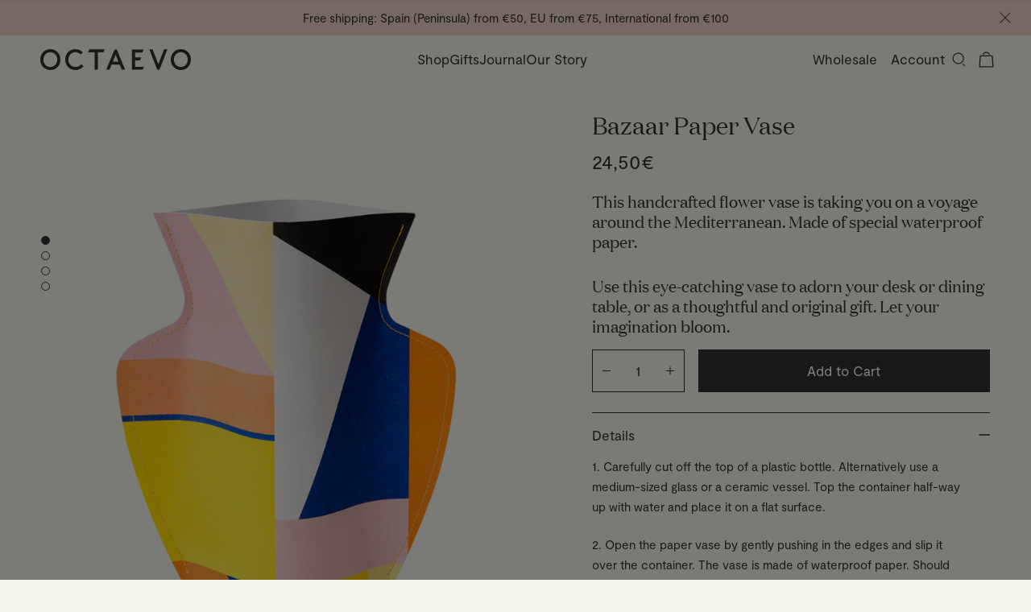

--- FILE ---
content_type: text/html; charset=utf-8
request_url: https://www.octaevo.com/en-fr/products/paper-vase-bazaar
body_size: 49644
content:
<!doctype html>
<html lang='en'>
  <style>
  .cookies { display: none !important; }
</style>
  <head>
	<!-- Added by AVADA SEO Suite -->
	 

	<!-- /Added by AVADA SEO Suite -->



<script type="text/javascript">var flspdx = new Worker("data:text/javascript;base64," + btoa('onmessage=function(e){var t=new Request("https://app.flash-speed.com/static/worker-min.js?shop=octaevo.myshopify.com",{redirect:"follow"});fetch(t).then(e=>e.text()).then(e=>{postMessage(e)})};'));flspdx.onmessage = function (t) {var e = document.createElement("script");e.type = "text/javascript", e.textContent = t.data, document.head.appendChild(e)}, flspdx.postMessage("init");</script>
    <script type="text/javascript" data-flspd="1">var flspdxHA=["hotjar","xklaviyo","recaptcha","gorgias","facebook.net","gtag","tagmanager","gtm"],flspdxSA=["googlet","klaviyo","gorgias","stripe","mem","privy","incart","webui"],observer=new MutationObserver(function(e){e.forEach(function(e){e.addedNodes.forEach(function(e){if("SCRIPT"===e.tagName&&1===e.nodeType)if(e.innerHTML.includes("asyncLoad")||"analytics"===e.className)e.type="text/flspdscript";else{for(var t=0;t<flspdxSA.length;t++)if(e.src.includes(flspdxSA[t]))return void(e.type="text/flspdscript");for(var r=0;r<flspdxHA.length;r++)if(e.innerHTML.includes(flspdxHA[r]))return void(e.type="text/flspdscript")}})})}),ua=navigator.userAgent.toLowerCase();ua.match(new RegExp("chrome|firefox"))&&-1===window.location.href.indexOf("no-optimization")&&observer.observe(document.documentElement,{childList:!0,subtree:!0});</script>
        
<script src="https://app.flash-speed.com/static/increase-pagespeed-min.js?shop=octaevo.myshopify.com"></script><link rel="preconnect" href="https://cdn.shopify.com" crossorigin>
<link rel="preconnect" href="https://fonts.shopifycdn.com" crossorigin>
<link rel="preconnect" href="https://monorail-edge.shopifysvc.com">
<link rel="preconnect" href="https://www.googletagmanager.com" crossorigin />
<link rel="preconnect" href="https://www.google-analytics.com" crossorigin />
<link rel="preconnect" href="https://fonts.gstatic.com" crossorigin />

<link rel="preload" href="//www.octaevo.com/cdn/shop/t/17/assets/theme.min.css?v=89407474875979521321767955088" as="style">
<link rel="preload" href="//www.octaevo.com/cdn/shop/t/17/assets/theme.min.js?v=145469626595070600921767955088" as="script">

<link rel="preload" href="//www.octaevo.com/cdn/shop/t/17/assets/Moderat-Regular.woff2?v=7121411171275199071742056481" as="font" type="font/woff2" crossorigin />
<link rel="preload" href="//www.octaevo.com/cdn/shop/t/17/assets/Moderat-Medium.woff2?v=114234788407308494481742056481" as="font" type="font/woff2" crossorigin />
<link rel="preload" href="//www.octaevo.com/cdn/shop/t/17/assets/DomaineDisplayWeb-Regular.woff2?v=928563364321669721742056481" as="font" type="font/woff2" crossorigin />

    <link rel='stylesheet' href='https://unpkg.com/swiper/swiper-bundle.css'>
    <link rel='stylesheet' href='https://unpkg.com/swiper/swiper-bundle.min.css'>

    <meta charset='utf-8'>
    <meta http-equiv='X-UA-Compatible' content='IE=edge,chrome=1'>
    <meta name='viewport' content='width=device-width, initial-scale=1, viewport-fit=cover'>
    <meta name='format-detection' content='telephone=no'><link rel='canonical' href='https://www.octaevo.com/en-fr/products/paper-vase-bazaar'><title>Handcrafted Mediterranean Paper Vase | Waterproof - OCTAEVO
&ndash; Octaevo</title>
<meta name='description' content='Experience the charm of the Mediterranean with our handcrafted Paper Vase. Made from waterproof paper, a unique &amp; stylish addition. Shop now for elegance!'>


<meta property="og:site_name" content="Octaevo">
<meta property="og:url" content="https://www.octaevo.com/en-fr/products/paper-vase-bazaar">
<meta property="og:title" content="Handcrafted Mediterranean Paper Vase | Waterproof - OCTAEVO">
<meta property="og:type" content="product">
<meta property="og:description" content="Experience the charm of the Mediterranean with our handcrafted Paper Vase. Made from waterproof paper, a unique &amp; stylish addition. Shop now for elegance!"><meta property="og:image" content="http://www.octaevo.com/cdn/shop/files/Octaevo_PaperVase_Bazaar_Cutout.png?v=1765888076">
  <meta property="og:image:secure_url" content="https://www.octaevo.com/cdn/shop/files/Octaevo_PaperVase_Bazaar_Cutout.png?v=1765888076">
  <meta property="og:image:width" content="700">
  <meta property="og:image:height" content="875">
  <meta property="og:price:amount" content="24,50">
  <meta property="og:price:currency" content="EUR">



<meta name="twitter:card" content="summary_large_image">
<meta name="twitter:title" content="Handcrafted Mediterranean Paper Vase | Waterproof - OCTAEVO">
<meta name="twitter:description" content="Experience the charm of the Mediterranean with our handcrafted Paper Vase. Made from waterproof paper, a unique &amp; stylish addition. Shop now for elegance!">

    <style>
  @font-face {
    font-display: swap;
    font-family: 'Moderat';
    font-style: normal;
    font-weight: normal;
    src: url('//www.octaevo.com/cdn/shop/t/17/assets/Moderat-Regular.woff2?v=7121411171275199071742056481') format('woff2'),
    url('//www.octaevo.com/cdn/shop/t/17/assets/Moderat-Regular.woff?v=46692028500630956641742056481') format('woff');
  }
  @font-face {
    font-display: swap;
    font-family: 'Moderat';
    font-style: normal;
    font-weight: bold;
    src: url('//www.octaevo.com/cdn/shop/t/17/assets/Moderat-Medium.woff2?v=114234788407308494481742056481') format('woff2'),
    url('//www.octaevo.com/cdn/shop/t/17/assets/Moderat-Medium.woff?v=50721068833258909991742056481') format('woff');
  }
  @font-face {
    font-display: swap;
    font-family: 'Domaine';
    font-style: normal;
    font-weight: normal;
    src: url('//www.octaevo.com/cdn/shop/t/17/assets/DomaineDisplayWeb-Regular.woff2?v=928563364321669721742056481') format('woff2'),
    url('//www.octaevo.com/cdn/shop/t/17/assets/DomaineDisplayWeb-Regular.woff?v=124770320883267113761742056481') format('woff');
  }
</style>
    <link rel="apple-touch-icon" sizes="180x180" href="//www.octaevo.com/cdn/shop/t/17/assets/apple-touch-icon.png?v=32292819592794826921742056481">
<link rel="icon" type="image/png" sizes="32x32" href="//www.octaevo.com/cdn/shop/t/17/assets/favicon-32x32.png?v=72007414300864786651754143185">
<link rel="icon" type="image/png" sizes="16x16" href="//www.octaevo.com/cdn/shop/t/17/assets/favicon-16x16.png?v=7490707045069200141754143183">
<link rel="manifest" href="//www.octaevo.com/cdn/shop/t/17/assets/site.webmanifest?v=28520019027173394721742056481">
<link rel="mask-icon" href="//www.octaevo.com/cdn/shop/t/17/assets/safari-pinned-tab.svg?v=46641039508716322391742056481" color="#000">
<link rel="shortcut icon" href="//www.octaevo.com/cdn/shop/t/17/assets/favicon.ico?v=101309490503367942771742056481">
<meta name="msapplication-TileColor" content="#f6f6ed">
<meta name="msapplication-config" content="//www.octaevo.com/cdn/shop/t/17/assets/browserconfig.xml?v=124495261385154547251742056481">
<meta name="theme-color" content="#ffffff">


    <style>
      /**
 * Insert your styles with Liquid below.
 *
 * Import additional stylesheets into this sheet using CSS imports:
 * @import url('./global/form.scss');
 */

 /**
 * Superrb Note 
 *
 * I think this is mainly for using background images with `asset_url`. Check below for an example.
 */

input[type="checkbox"]:checked{
  background-image: url(//www.octaevo.com/cdn/shop/t/17/assets/tick--white.svg?v=62334107201521331561742056481);
}

    </style>

    <script>
      window.theme = {
        strings: {
          addToCart: "Add to Cart",
          view: "View",
          soldOut: "Sold Out",
          comingSoon: "Coming Soon",
          unavailable: "Unavailable",
          addingToBasket: "Adding to cart",
          emptyCart: "{\u0026quot;title\u0026quot;=\u0026gt;\u0026quot;Your bag is currently empty. Brighten up your day with a Mediterranean treat.\u0026quot;, \u0026quot;button_text\u0026quot;=\u0026gt;\u0026quot;Shop the Latest\u0026quot;}",
          miniCartError: "Sorry, it looks like something went wrong."
        },
        loadingSvgUrl: "\/\/www.octaevo.com\/cdn\/shop\/t\/17\/assets\/loading-spinner.svg?v=132866225430240987841742056481",
        moneyFormat: "{{amount_with_comma_separator}}€",
        shop: {
          currency: "EUR",
        }
      };
    </script>

<script>window.performance && window.performance.mark && window.performance.mark('shopify.content_for_header.start');</script><meta name="facebook-domain-verification" content="1rnch3immo0fldgnhse497ktk0c28e">
<meta name="google-site-verification" content="daE89GhhbnboV5PRhnBZIYFzM_ctP3kNM3RHueIkmkY">
<meta id="shopify-digital-wallet" name="shopify-digital-wallet" content="/59053277354/digital_wallets/dialog">
<meta name="shopify-checkout-api-token" content="26335c82ab7dcd55df353d733c709788">
<meta id="in-context-paypal-metadata" data-shop-id="59053277354" data-venmo-supported="false" data-environment="production" data-locale="en_US" data-paypal-v4="true" data-currency="EUR">
<link rel="alternate" hreflang="x-default" href="https://www.octaevo.com/products/paper-vase-bazaar">
<link rel="alternate" hreflang="en" href="https://www.octaevo.com/products/paper-vase-bazaar">
<link rel="alternate" hreflang="es" href="https://www.octaevo.com/es/products/paper-vase-bazaar">
<link rel="alternate" hreflang="ca" href="https://www.octaevo.com/ca/products/paper-vase-bazaar">
<link rel="alternate" hreflang="en-FR" href="https://www.octaevo.com/en-fr/products/paper-vase-bazaar">
<link rel="alternate" hreflang="fr-FR" href="https://www.octaevo.com/fr-fr/products/paper-vase-bazaar">
<link rel="alternate" hreflang="en-DE" href="https://www.octaevo.com/en-de/products/paper-vase-bazaar">
<link rel="alternate" hreflang="de-DE" href="https://www.octaevo.com/de-de/products/paper-vase-bazaar">
<link rel="alternate" type="application/json+oembed" href="https://www.octaevo.com/en-fr/products/paper-vase-bazaar.oembed">
<script async="async" src="/checkouts/internal/preloads.js?locale=en-FR"></script>
<link rel="preconnect" href="https://shop.app" crossorigin="anonymous">
<script async="async" src="https://shop.app/checkouts/internal/preloads.js?locale=en-FR&shop_id=59053277354" crossorigin="anonymous"></script>
<script id="apple-pay-shop-capabilities" type="application/json">{"shopId":59053277354,"countryCode":"ES","currencyCode":"EUR","merchantCapabilities":["supports3DS"],"merchantId":"gid:\/\/shopify\/Shop\/59053277354","merchantName":"Octaevo","requiredBillingContactFields":["postalAddress","email","phone"],"requiredShippingContactFields":["postalAddress","email","phone"],"shippingType":"shipping","supportedNetworks":["visa","maestro","masterCard","amex"],"total":{"type":"pending","label":"Octaevo","amount":"1.00"},"shopifyPaymentsEnabled":true,"supportsSubscriptions":true}</script>
<script id="shopify-features" type="application/json">{"accessToken":"26335c82ab7dcd55df353d733c709788","betas":["rich-media-storefront-analytics"],"domain":"www.octaevo.com","predictiveSearch":true,"shopId":59053277354,"locale":"en"}</script>
<script>var Shopify = Shopify || {};
Shopify.shop = "octaevo.myshopify.com";
Shopify.locale = "en";
Shopify.currency = {"active":"EUR","rate":"1.0"};
Shopify.country = "FR";
Shopify.theme = {"name":"octaevo-com\/production","id":180472152413,"schema_name":"Superrb Starter Theme","schema_version":"1.0.0","theme_store_id":null,"role":"main"};
Shopify.theme.handle = "null";
Shopify.theme.style = {"id":null,"handle":null};
Shopify.cdnHost = "www.octaevo.com/cdn";
Shopify.routes = Shopify.routes || {};
Shopify.routes.root = "/en-fr/";</script>
<script type="module">!function(o){(o.Shopify=o.Shopify||{}).modules=!0}(window);</script>
<script>!function(o){function n(){var o=[];function n(){o.push(Array.prototype.slice.apply(arguments))}return n.q=o,n}var t=o.Shopify=o.Shopify||{};t.loadFeatures=n(),t.autoloadFeatures=n()}(window);</script>
<script>
  window.ShopifyPay = window.ShopifyPay || {};
  window.ShopifyPay.apiHost = "shop.app\/pay";
  window.ShopifyPay.redirectState = null;
</script>
<script id="shop-js-analytics" type="application/json">{"pageType":"product"}</script>
<script defer="defer" async type="module" src="//www.octaevo.com/cdn/shopifycloud/shop-js/modules/v2/client.init-shop-cart-sync_C5BV16lS.en.esm.js"></script>
<script defer="defer" async type="module" src="//www.octaevo.com/cdn/shopifycloud/shop-js/modules/v2/chunk.common_CygWptCX.esm.js"></script>
<script type="module">
  await import("//www.octaevo.com/cdn/shopifycloud/shop-js/modules/v2/client.init-shop-cart-sync_C5BV16lS.en.esm.js");
await import("//www.octaevo.com/cdn/shopifycloud/shop-js/modules/v2/chunk.common_CygWptCX.esm.js");

  window.Shopify.SignInWithShop?.initShopCartSync?.({"fedCMEnabled":true,"windoidEnabled":true});

</script>
<script>
  window.Shopify = window.Shopify || {};
  if (!window.Shopify.featureAssets) window.Shopify.featureAssets = {};
  window.Shopify.featureAssets['shop-js'] = {"shop-cart-sync":["modules/v2/client.shop-cart-sync_ZFArdW7E.en.esm.js","modules/v2/chunk.common_CygWptCX.esm.js"],"init-fed-cm":["modules/v2/client.init-fed-cm_CmiC4vf6.en.esm.js","modules/v2/chunk.common_CygWptCX.esm.js"],"shop-button":["modules/v2/client.shop-button_tlx5R9nI.en.esm.js","modules/v2/chunk.common_CygWptCX.esm.js"],"shop-cash-offers":["modules/v2/client.shop-cash-offers_DOA2yAJr.en.esm.js","modules/v2/chunk.common_CygWptCX.esm.js","modules/v2/chunk.modal_D71HUcav.esm.js"],"init-windoid":["modules/v2/client.init-windoid_sURxWdc1.en.esm.js","modules/v2/chunk.common_CygWptCX.esm.js"],"shop-toast-manager":["modules/v2/client.shop-toast-manager_ClPi3nE9.en.esm.js","modules/v2/chunk.common_CygWptCX.esm.js"],"init-shop-email-lookup-coordinator":["modules/v2/client.init-shop-email-lookup-coordinator_B8hsDcYM.en.esm.js","modules/v2/chunk.common_CygWptCX.esm.js"],"init-shop-cart-sync":["modules/v2/client.init-shop-cart-sync_C5BV16lS.en.esm.js","modules/v2/chunk.common_CygWptCX.esm.js"],"avatar":["modules/v2/client.avatar_BTnouDA3.en.esm.js"],"pay-button":["modules/v2/client.pay-button_FdsNuTd3.en.esm.js","modules/v2/chunk.common_CygWptCX.esm.js"],"init-customer-accounts":["modules/v2/client.init-customer-accounts_DxDtT_ad.en.esm.js","modules/v2/client.shop-login-button_C5VAVYt1.en.esm.js","modules/v2/chunk.common_CygWptCX.esm.js","modules/v2/chunk.modal_D71HUcav.esm.js"],"init-shop-for-new-customer-accounts":["modules/v2/client.init-shop-for-new-customer-accounts_ChsxoAhi.en.esm.js","modules/v2/client.shop-login-button_C5VAVYt1.en.esm.js","modules/v2/chunk.common_CygWptCX.esm.js","modules/v2/chunk.modal_D71HUcav.esm.js"],"shop-login-button":["modules/v2/client.shop-login-button_C5VAVYt1.en.esm.js","modules/v2/chunk.common_CygWptCX.esm.js","modules/v2/chunk.modal_D71HUcav.esm.js"],"init-customer-accounts-sign-up":["modules/v2/client.init-customer-accounts-sign-up_CPSyQ0Tj.en.esm.js","modules/v2/client.shop-login-button_C5VAVYt1.en.esm.js","modules/v2/chunk.common_CygWptCX.esm.js","modules/v2/chunk.modal_D71HUcav.esm.js"],"shop-follow-button":["modules/v2/client.shop-follow-button_Cva4Ekp9.en.esm.js","modules/v2/chunk.common_CygWptCX.esm.js","modules/v2/chunk.modal_D71HUcav.esm.js"],"checkout-modal":["modules/v2/client.checkout-modal_BPM8l0SH.en.esm.js","modules/v2/chunk.common_CygWptCX.esm.js","modules/v2/chunk.modal_D71HUcav.esm.js"],"lead-capture":["modules/v2/client.lead-capture_Bi8yE_yS.en.esm.js","modules/v2/chunk.common_CygWptCX.esm.js","modules/v2/chunk.modal_D71HUcav.esm.js"],"shop-login":["modules/v2/client.shop-login_D6lNrXab.en.esm.js","modules/v2/chunk.common_CygWptCX.esm.js","modules/v2/chunk.modal_D71HUcav.esm.js"],"payment-terms":["modules/v2/client.payment-terms_CZxnsJam.en.esm.js","modules/v2/chunk.common_CygWptCX.esm.js","modules/v2/chunk.modal_D71HUcav.esm.js"]};
</script>
<script>(function() {
  var isLoaded = false;
  function asyncLoad() {
    if (isLoaded) return;
    isLoaded = true;
    var urls = ["\/\/cdn.shopify.com\/proxy\/4c1c96d9795c9e01e23064d7946472b139ca6a02921036fe8f6794931b589b25\/d1639lhkj5l89m.cloudfront.net\/js\/storefront\/uppromote.js?shop=octaevo.myshopify.com\u0026sp-cache-control=cHVibGljLCBtYXgtYWdlPTkwMA"];
    for (var i = 0; i < urls.length; i++) {
      var s = document.createElement('script');
      s.type = 'text/javascript';
      s.async = true;
      s.src = urls[i];
      var x = document.getElementsByTagName('script')[0];
      x.parentNode.insertBefore(s, x);
    }
  };
  if(window.attachEvent) {
    window.attachEvent('onload', asyncLoad);
  } else {
    window.addEventListener('load', asyncLoad, false);
  }
})();</script>
<script id="__st">var __st={"a":59053277354,"offset":3600,"reqid":"f6f4f61d-3786-4529-bcac-d3e2afe1d121-1768768006","pageurl":"www.octaevo.com\/en-fr\/products\/paper-vase-bazaar","u":"524adcf5cd68","p":"product","rtyp":"product","rid":7017028845738};</script>
<script>window.ShopifyPaypalV4VisibilityTracking = true;</script>
<script id="captcha-bootstrap">!function(){'use strict';const t='contact',e='account',n='new_comment',o=[[t,t],['blogs',n],['comments',n],[t,'customer']],c=[[e,'customer_login'],[e,'guest_login'],[e,'recover_customer_password'],[e,'create_customer']],r=t=>t.map((([t,e])=>`form[action*='/${t}']:not([data-nocaptcha='true']) input[name='form_type'][value='${e}']`)).join(','),a=t=>()=>t?[...document.querySelectorAll(t)].map((t=>t.form)):[];function s(){const t=[...o],e=r(t);return a(e)}const i='password',u='form_key',d=['recaptcha-v3-token','g-recaptcha-response','h-captcha-response',i],f=()=>{try{return window.sessionStorage}catch{return}},m='__shopify_v',_=t=>t.elements[u];function p(t,e,n=!1){try{const o=window.sessionStorage,c=JSON.parse(o.getItem(e)),{data:r}=function(t){const{data:e,action:n}=t;return t[m]||n?{data:e,action:n}:{data:t,action:n}}(c);for(const[e,n]of Object.entries(r))t.elements[e]&&(t.elements[e].value=n);n&&o.removeItem(e)}catch(o){console.error('form repopulation failed',{error:o})}}const l='form_type',E='cptcha';function T(t){t.dataset[E]=!0}const w=window,h=w.document,L='Shopify',v='ce_forms',y='captcha';let A=!1;((t,e)=>{const n=(g='f06e6c50-85a8-45c8-87d0-21a2b65856fe',I='https://cdn.shopify.com/shopifycloud/storefront-forms-hcaptcha/ce_storefront_forms_captcha_hcaptcha.v1.5.2.iife.js',D={infoText:'Protected by hCaptcha',privacyText:'Privacy',termsText:'Terms'},(t,e,n)=>{const o=w[L][v],c=o.bindForm;if(c)return c(t,g,e,D).then(n);var r;o.q.push([[t,g,e,D],n]),r=I,A||(h.body.append(Object.assign(h.createElement('script'),{id:'captcha-provider',async:!0,src:r})),A=!0)});var g,I,D;w[L]=w[L]||{},w[L][v]=w[L][v]||{},w[L][v].q=[],w[L][y]=w[L][y]||{},w[L][y].protect=function(t,e){n(t,void 0,e),T(t)},Object.freeze(w[L][y]),function(t,e,n,w,h,L){const[v,y,A,g]=function(t,e,n){const i=e?o:[],u=t?c:[],d=[...i,...u],f=r(d),m=r(i),_=r(d.filter((([t,e])=>n.includes(e))));return[a(f),a(m),a(_),s()]}(w,h,L),I=t=>{const e=t.target;return e instanceof HTMLFormElement?e:e&&e.form},D=t=>v().includes(t);t.addEventListener('submit',(t=>{const e=I(t);if(!e)return;const n=D(e)&&!e.dataset.hcaptchaBound&&!e.dataset.recaptchaBound,o=_(e),c=g().includes(e)&&(!o||!o.value);(n||c)&&t.preventDefault(),c&&!n&&(function(t){try{if(!f())return;!function(t){const e=f();if(!e)return;const n=_(t);if(!n)return;const o=n.value;o&&e.removeItem(o)}(t);const e=Array.from(Array(32),(()=>Math.random().toString(36)[2])).join('');!function(t,e){_(t)||t.append(Object.assign(document.createElement('input'),{type:'hidden',name:u})),t.elements[u].value=e}(t,e),function(t,e){const n=f();if(!n)return;const o=[...t.querySelectorAll(`input[type='${i}']`)].map((({name:t})=>t)),c=[...d,...o],r={};for(const[a,s]of new FormData(t).entries())c.includes(a)||(r[a]=s);n.setItem(e,JSON.stringify({[m]:1,action:t.action,data:r}))}(t,e)}catch(e){console.error('failed to persist form',e)}}(e),e.submit())}));const S=(t,e)=>{t&&!t.dataset[E]&&(n(t,e.some((e=>e===t))),T(t))};for(const o of['focusin','change'])t.addEventListener(o,(t=>{const e=I(t);D(e)&&S(e,y())}));const B=e.get('form_key'),M=e.get(l),P=B&&M;t.addEventListener('DOMContentLoaded',(()=>{const t=y();if(P)for(const e of t)e.elements[l].value===M&&p(e,B);[...new Set([...A(),...v().filter((t=>'true'===t.dataset.shopifyCaptcha))])].forEach((e=>S(e,t)))}))}(h,new URLSearchParams(w.location.search),n,t,e,['guest_login'])})(!0,!0)}();</script>
<script integrity="sha256-4kQ18oKyAcykRKYeNunJcIwy7WH5gtpwJnB7kiuLZ1E=" data-source-attribution="shopify.loadfeatures" defer="defer" src="//www.octaevo.com/cdn/shopifycloud/storefront/assets/storefront/load_feature-a0a9edcb.js" crossorigin="anonymous"></script>
<script crossorigin="anonymous" defer="defer" src="//www.octaevo.com/cdn/shopifycloud/storefront/assets/shopify_pay/storefront-65b4c6d7.js?v=20250812"></script>
<script data-source-attribution="shopify.dynamic_checkout.dynamic.init">var Shopify=Shopify||{};Shopify.PaymentButton=Shopify.PaymentButton||{isStorefrontPortableWallets:!0,init:function(){window.Shopify.PaymentButton.init=function(){};var t=document.createElement("script");t.src="https://www.octaevo.com/cdn/shopifycloud/portable-wallets/latest/portable-wallets.en.js",t.type="module",document.head.appendChild(t)}};
</script>
<script data-source-attribution="shopify.dynamic_checkout.buyer_consent">
  function portableWalletsHideBuyerConsent(e){var t=document.getElementById("shopify-buyer-consent"),n=document.getElementById("shopify-subscription-policy-button");t&&n&&(t.classList.add("hidden"),t.setAttribute("aria-hidden","true"),n.removeEventListener("click",e))}function portableWalletsShowBuyerConsent(e){var t=document.getElementById("shopify-buyer-consent"),n=document.getElementById("shopify-subscription-policy-button");t&&n&&(t.classList.remove("hidden"),t.removeAttribute("aria-hidden"),n.addEventListener("click",e))}window.Shopify?.PaymentButton&&(window.Shopify.PaymentButton.hideBuyerConsent=portableWalletsHideBuyerConsent,window.Shopify.PaymentButton.showBuyerConsent=portableWalletsShowBuyerConsent);
</script>
<script data-source-attribution="shopify.dynamic_checkout.cart.bootstrap">document.addEventListener("DOMContentLoaded",(function(){function t(){return document.querySelector("shopify-accelerated-checkout-cart, shopify-accelerated-checkout")}if(t())Shopify.PaymentButton.init();else{new MutationObserver((function(e,n){t()&&(Shopify.PaymentButton.init(),n.disconnect())})).observe(document.body,{childList:!0,subtree:!0})}}));
</script>
<script id='scb4127' type='text/javascript' async='' src='https://www.octaevo.com/cdn/shopifycloud/privacy-banner/storefront-banner.js'></script><link id="shopify-accelerated-checkout-styles" rel="stylesheet" media="screen" href="https://www.octaevo.com/cdn/shopifycloud/portable-wallets/latest/accelerated-checkout-backwards-compat.css" crossorigin="anonymous">
<style id="shopify-accelerated-checkout-cart">
        #shopify-buyer-consent {
  margin-top: 1em;
  display: inline-block;
  width: 100%;
}

#shopify-buyer-consent.hidden {
  display: none;
}

#shopify-subscription-policy-button {
  background: none;
  border: none;
  padding: 0;
  text-decoration: underline;
  font-size: inherit;
  cursor: pointer;
}

#shopify-subscription-policy-button::before {
  box-shadow: none;
}

      </style>

<script>window.performance && window.performance.mark && window.performance.mark('shopify.content_for_header.end');</script>
<!-- Header hook for plugins -->

    <style>
      a,abbr,acronym,address,applet,article,aside,audio,b,big,blockquote,body,canvas,caption,center,cite,code,dd,del,details,dfn,div,dl,dt,em,embed,fieldset,figcaption,figure,footer,form,h1,h2,h3,h4,h5,h6,header,hgroup,html,i,iframe,img,ins,kbd,label,legend,li,mark,menu,nav,object,ol,output,p,pre,q,ruby,s,samp,section,small,span,strike,strong,sub,summary,sup,table,tbody,td,tfoot,th,thead,time,tr,tt,u,ul,var,video{border:0;box-sizing:border-box;font:inherit;font-size:100%;font-weight:inherit;margin:0;padding:0;vertical-align:baseline}body{padding:env(safe-area-inset-top) env(safe-area-inset-right) env(safe-area-inset-bottom) env(safe-area-inset-left)}em{font-style:italic}strong{font-weight:600}small{font-size:60%;line-height:150%}b,strong{font-weight:700}sub,sup{font-size:75%;line-height:0;position:relative;vertical-align:baseline}sup{top:-.5em}sub{bottom:-.25em}a{background-color:transparent}a:active,a:hover{outline:0}img{max-width:100%}iframe{max-width:100%}button{margin:0}input,select,textarea{box-sizing:border-box}@media (prefers-reduced-motion:reduce){*,::after,::before{animation:none!important;transition:none!important}}.rte a{opacity:1;transition:opacity .3s ease}.rte a:hover{opacity:.7}.lock-scroll{overflow:hidden}.lock-scroll .body-overlay{opacity:1}.orders-table{margin-left:auto;margin-right:auto;max-width:105em;width:100%}.addresses,.new-address{margin:0 auto;max-width:45em}.burger,.button,.button--black,.button--dark,.button--light,.button--primary,.button--secondary,.button--tertiary,.cart-remove__icon,.newsletter-popup .close-button,.promo-bar__close,.shopify-challenge__button,.text-link{-webkit-appearance:none;appearance:none;background:0 0;border:0;border-radius:0;box-shadow:none;cursor:pointer;display:inline-block;font-family:inherit;font-size:inherit;font-style:inherit;font-weight:inherit;letter-spacing:inherit;line-height:inherit;margin:0;overflow:hidden;padding:0;position:relative;text-align:center;text-decoration:none;-webkit-user-select:none;user-select:none;vertical-align:middle;white-space:normal;width:auto}.cart__error{border:solid .125rem;border-radius:.25rem;padding:1em 1.125em}.cart__error{background-color:rgba(197,59,47,.15);border-color:#c53b2f;color:#c53b2f}.animate-on-scroll{opacity:0;transform:translateY(5vh);transition:opacity .3s ease,transform .5s ease}.animate-on-scroll.animated{opacity:1;transform:translateY(0)}@keyframes quoteFadeIn{from{opacity:0;transform:translateY(15px);visibility:hidden}to{opacity:1;transform:translateY(0);visibility:visible}}@keyframes quoteFadeOut{from{opacity:1;transform:translateY(0);visibility:visible}to{opacity:0;transform:translateY(-15px);visibility:visible}}@keyframes slideInFromBottom{from{transform:translateY(100%)}to{transform:translateY(0)}}@keyframes slideOutFromBottom{from{transform:translateY(0)}to{transform:translateY(100%)}}body{font-family:Moderat,-apple-system,BlinkMacSystemFont,"Segoe UI",Helvetica,Arial,sans-serif;color:#313131;font-size:17px;line-height:1.4705882353em;-moz-osx-font-smoothing:grayscale;-webkit-font-smoothing:antialiased;text-rendering:optimizeLegibility}.account-block-info__title,.addresses .address__edit .form-header__title,.article .rte-body .giftcard__content-code,.article .rte-body .shopify-challenge__message,.article .rte-body h5,.article .social-sharing__title,.article__summary-inner,.contact__address,.contact__text,.error__title,.form-header__intro,.form-header__title,.form-row--search input,.form-row--search label:not(.screenreader-text),.giftcard__content-code,.giftcard__content-title,.new-address-form .form-header__title,.order .order-info__item h5,.page-title__title,.product-column__content-title,.shopify-challenge__message,.wholesale__content,.wholesale__title,h1,h2,h3,h4,h5,h6{font-family:Domaine,Georgia,serif;display:block;margin-bottom:.7352941176em}.error__title,h1{font-size:2.1764705882em;line-height:1.1081081081em}@media (min-width:63.75em){.error__title,h1{font-size:3.7058823529em;line-height:1.1111111111em}}.article .rte-body .giftcard__content-code,.article .rte-body .shopify-challenge__message,.article .rte-body h5,.form-header__title,.page-title__title,h2{font-size:1.9411764706em;line-height:1.1212121212em}@media (min-width:63.75em){.article .rte-body .giftcard__content-code,.article .rte-body .shopify-challenge__message,.article .rte-body h5,.form-header__title,.page-title__title,h2{font-size:2.9411764706em;line-height:1.26em}}.account-block-info__title,.article__summary-inner,.contact__address,.contact__text,.giftcard__content-title,.wholesale__content,.wholesale__title,h3{font-size:1.4117647059em;line-height:1.2em}@media (min-width:63.75em){.account-block-info__title,.article__summary-inner,.contact__address,.contact__text,.giftcard__content-title,.wholesale__content,.wholesale__title,h3{font-size:1.8823529412em;line-height:1.25em}}.addresses .address__edit .form-header__title,.form-row--search input,.form-row--search label:not(.screenreader-text),.new-address-form .form-header__title,.order .order-info__item h5,.product-column__content-title,h4{font-size:1.4117647059em;line-height:1.2916666667em}@media (min-width:63.75em){.addresses .address__edit .form-header__title,.form-row--search input,.form-row--search label:not(.screenreader-text),.new-address-form .form-header__title,.order .order-info__item h5,.product-column__content-title,h4{font-size:1.5294117647em;line-height:1.8461538462em}}.giftcard__content-code,.shopify-challenge__message,h5{font-size:1.2352941176em;line-height:1.3333333333em}@media (min-width:63.75em){.giftcard__content-code,.shopify-challenge__message,h5{font-size:1em;line-height:2.8235294118em}}.article .social-sharing__title,.form-header__intro,h6{font-size:1.1764705882em;line-height:1.8em}.page__intro-text{font-family:Domaine,Georgia,serif;font-size:1.4117647059em;line-height:1.4166666667em}@media (min-width:63.75em){.page__intro-text{font-size:1.8823529412em;line-height:1.5em}}.cart-item-product__info-title,.template-404 .error__subtext{font-family:Domaine,Georgia,serif;font-size:1em;line-height:1.5294117647em}@media (min-width:63.75em){.cart-item-product__info-title,.template-404 .error__subtext{font-size:1.5294117647em;line-height:1.5em}}p{display:block;margin:0 0 1.4705882353em;width:100%}.main-header__actions .actions__cart-label,.main-header__actions .actions__search-label,.screenreader-text{left:0;position:absolute;top:-9999vh}a{color:inherit;text-decoration:none;transition:color .3s ease,opacity .3s ease}code{font-family:monospace}small{font-size:.8823529412em}button{line-height:inherit}.rte ol,.rte ul{margin:0 0 1.4705882353em}.rte ol{list-style:decimal inside}.rte ul{list-style:"- " inside}.rte>:last-child{margin-bottom:0}body{background:#f6f6ed;height:100%;overflow-x:hidden;position:relative;width:100vw}.hide{display:none!important}.cart-table,.orders-table{border-bottom:1px solid rgba(49,49,49,.25);border-collapse:collapse;text-align:left;width:100%}@media (min-width:45em){.cart-table,.orders-table{border-bottom:0}}@media (min-width:63.75em){.cart-table,.orders-table{margin-bottom:0}}.cart-table thead th,.orders-table thead th{font-size:.8823529412em;padding:.7058823529em .5em}.cart-table td,.cart-table th,.orders-table td,.orders-table th{font-size:inherit;padding:.5em 0}@media (min-width:45em){.cart-table td,.cart-table th,.orders-table td,.orders-table th{border-bottom:1px solid rgba(49,49,49,.25);padding:1.4117647059em .5em}}@media (max-width:44.9375em){.cart-table td,.cart-table th,.orders-table td,.orders-table th{border:none;border-top:none}}.cart-table td:first-child,.cart-table th:first-child,.orders-table td:first-child,.orders-table th:first-child{padding-left:0}@media (min-width:45em){.cart-table td:first-child,.cart-table th:first-child,.orders-table td:first-child,.orders-table th:first-child{text-align:left}}.cart-table td a,.cart-table th a,.orders-table td a,.orders-table th a{opacity:1;transition:opacity .3s ease;text-decoration:underline}.cart-table td a:hover,.cart-table th a:hover,.orders-table td a:hover,.orders-table th a:hover{opacity:.7}.cart-table th,.orders-table th{display:none;font-size:1em;line-height:inherit;margin-bottom:0;padding:1.4117647059em .5em}@media (min-width:45em){.cart-table th,.orders-table th{display:table-cell}}.cart-table td,.orders-table td{vertical-align:middle}.cart-table dl a,.orders-table dl a{opacity:1;transition:opacity .3s ease;text-decoration:underline}.cart-table dl a:hover,.orders-table dl a:hover{opacity:.7}.styles{padding-left:1.1764705882em;padding-right:1.1764705882em}@media (min-width:30em){.styles{padding-left:calc(-1.1253196931em + 7.6726342711vw)}}@media (min-width:87.5em){.styles{padding-left:5.5882352941em}}@media (min-width:30em){.styles{padding-right:calc(-1.1253196931em + 7.6726342711vw)}}@media (min-width:87.5em){.styles{padding-right:5.5882352941em}}img,picture,picture source{display:block;max-width:100%;opacity:1;transition:opacity 1s ease}img[data-lazy-load-src],img[data-lazy-load-srcset],picture source[data-lazy-load-src],picture source[data-lazy-load-srcset],picture[data-lazy-load-src],picture[data-lazy-load-srcset]{opacity:0}img,source{width:100%}.image{overflow:hidden}.objFit{height:100%;overflow:hidden;position:relative;width:100%}.objFit img{display:block;height:100%;width:100%;-o-object-fit:cover;object-fit:cover;-o-object-position:center;object-position:center}[role=button],a,area,button,input,label,select,summary,textarea{touch-action:manipulation}input,select,textarea{-webkit-appearance:none;appearance:none;background-color:transparent;border:1px solid rgba(49,49,49,.2);border-radius:0;box-shadow:0;color:#313131;font-family:inherit;font-size:1em;font-weight:500;line-height:inherit;margin:0;max-width:100%;padding:1em;transition:box-shadow .3s ease,border-color .3s ease;width:100%}.form-row--error input,.form-row--error select,.form-row--error textarea{border-color:#c53b2f}input:focus,input:hover,select:focus,select:hover,textarea:focus,textarea:hover{border-color:#313131}.form-row--error input:focus,.form-row--error input:hover,.form-row--error select:focus,.form-row--error select:hover,.form-row--error textarea:focus,.form-row--error textarea:hover{border-color:#c53b2f}input[disabled],select[disabled],textarea[disabled]{background-color:rgba(49,49,49,.1);cursor:default}input[disabled]:hover,select[disabled]:hover,textarea[disabled]:hover{box-shadow:none}input[type=checkbox],input[type=radio]{-webkit-appearance:none;appearance:none;background-position:65% 50%;background-repeat:no-repeat;border:1px solid rgba(49,49,49,.35);box-shadow:none;cursor:pointer;height:1em;margin:.125em .7352941176em 0 0;opacity:1;padding:0;transition:border .3s ease,background .3s ease;width:1em}input[type=checkbox]:checked,input[type=checkbox]:hover,input[type=radio]:checked,input[type=radio]:hover{border-color:#313131}input[type=radio]{background-image:radial-gradient(circle,#313131 70%,#fff 70%);background-size:0 0;border-radius:100%}input[type=radio]:checked{background-size:calc(100% + .125em) calc(100% + .125em)}input[type=checkbox]{background-size:70% 70%}input[type=checkbox]:checked{background-color:#313131}button,input[type=submit],label[for]{cursor:pointer}select{background-image:url([data-uri]);background-position:right 1em center;background-repeat:no-repeat;background-size:.58823529em auto;cursor:pointer;padding:1em 1.125em}select::-ms-expand{display:none}.form-row--error label{color:#c53b2f}textarea{min-height:3.75em}.form__header{margin:0 0 1.5em}.form__message{margin:0 0 1em}.form__row{margin:0 0 1.4705882353em}.form__row:last-of-type{margin:0}.form__info{margin:2em 0 0}.account-block-info fieldset legend,.form fieldset legend,.shopify-challenge__container fieldset legend{display:block;margin:0 0 .9803921569em;text-align:left}.account-block-info [data-address=root] .form__row:last-of-type,.form [data-address=root] .form__row:last-of-type,.shopify-challenge__container [data-address=root] .form__row:last-of-type{margin-bottom:1em}.form-message__error{color:#c53b2f;display:block;font-size:.8235294118em;margin-top:.4em;text-align:left}.form-container{display:flex;flex-direction:column;text-align:center}.form-header{text-align:center}.form-header--left{text-align:left}.form-header__logo{display:flex;justify-content:center;margin:0 0 3em}.form-header__logo svg{height:auto;width:13.4375em}.form-header__title{margin:0}.form-header__intro{margin:0}.form-header ul{list-style:none;margin:0;padding:0}.form-row{position:relative}.form-row input.field--filled+label:not(.screenreader-text),.form-row input:focus+label:not(.screenreader-text),.form-row textarea.field--filled+label:not(.screenreader-text),.form-row textarea:focus+label:not(.screenreader-text){background:#f6f6ed;font-size:.8823529412em;top:-.7058823529em}.form-row input[type=radio].field--filled+label,.form-row input[type=radio]:focus+label,.form-row textarea[type=radio].field--filled+label,.form-row textarea[type=radio]:focus+label{font-size:1em}.form-row label:not(.screenreader-text){cursor:text;left:calc(1.25rem - .25em);padding:0 .25em;pointer-events:none;position:absolute;top:1.125rem;transition:font-size .3s ease,top .3s ease}.form-row--file label{order:-1;position:static}.form-row--submit .button{margin:0 0 1em;width:100%}.form-row--submit .button:last-of-type{margin:0}.form-row--search{position:relative}.form-row--search input{border-left:none;border-right:none;border-top:none;margin:0;padding-bottom:.15em;padding-left:2.5rem;padding-top:0}.form-row--search input[type=search]::-webkit-search-cancel-button,.form-row--search input[type=search]::-webkit-search-decoration,.form-row--search input[type=search]::-webkit-search-results-button,.form-row--search input[type=search]::-webkit-search-results-decoration{display:none}.form-row--search input:focus,.form-row--search input:hover{box-shadow:none}.form-row--search input.field--filled+label:not(.screenreader-text),.form-row--search input:focus+label:not(.screenreader-text){background:0 0;left:2.5rem;top:.25rem}.form-row--search label:not(.screenreader-text){left:2.5rem;margin:0;padding:0;top:1.75rem}.form-row--search .button{align-items:center;background:0 0;border:0;bottom:35%;display:flex;height:1.1764705882em;justify-content:center;left:.25rem;min-width:0;padding:0;position:absolute;width:1.4em;width:1.1029411765em}.form-row--search .button svg{height:1.1764705882em;width:1.1029411765em}.form-row--search .button:hover{background:0 0;border:0}.form-row--search .button:focus{outline:0}.form-row--search .search--close{opacity:1;transition:opacity .3s ease;bottom:.25rem;cursor:pointer;height:2.75em;position:absolute;right:0;top:50%;transform:translateY(-50%);width:2.75em}.form-row--search .search--close:hover{opacity:.7}.form-row--search .search--close:after,.form-row--search .search--close:before{background:#313131;content:"";display:block;height:1px;left:50%;position:absolute;top:50%;width:1.517647em}.form-row--search .search--close::before{transform:translate(-50%,-50%) rotate(45deg)}.form-row--search .search--close::after{transform:translate(-50%,-50%) rotate(-45deg)}.form-row--select select#AddressCountryNew+label,.form-row--select select.field--filled+label{left:-9999px;top:-9999px}.form-row--checkbox,.form-row--radio{align-items:flex-start;display:flex;margin:0 0 .7352941176em}.form-row--checkbox input.field--filled+label,.form-row--checkbox input:focus+label,.form-row--radio input.field--filled+label,.form-row--radio input:focus+label{font-size:1em}.form-row--checkbox label,.form-row--radio label{cursor:pointer!important;padding:0!important;pointer-events:all!important;position:static!important}.form-row .form-group--checkbox,.form-row .form-group--radio{padding:.7352941176em 0}.form-row .form-group--checkbox>label,.form-row .form-group--radio>label{display:block;margin:0 0 .9803921569em;padding:0;position:static;text-align:left}.form-info{align-items:center;display:flex;flex-direction:column}.form-info .text-link{margin:0 0 1em}.form-info .text-link:last-of-type{margin:0}.form-info--left{align-items:flex-start}.errors{color:#c53b2f}.errors ul{list-style:none}#sort-by{transition:opacity .3s ease}#sort-by:hover{box-shadow:none;opacity:.7}.collection-sort{border:none;box-shadow:none;transition:opacity .3s ease}.collection-sort:focus{border:none;box-shadow:none}.collection-sort:hover{border:none;box-shadow:none;opacity:.7}.account-blocks{padding-left:1.1764705882em;padding-right:1.1764705882em;padding-top:2.5882352941em;padding-bottom:2.5882352941em;align-items:center;display:flex;flex-direction:column;flex-wrap:wrap;justify-content:center;position:relative}@media (min-width:30em){.account-blocks{padding-left:calc(-1.1253196931em + 7.6726342711vw)}}@media (min-width:87.5em){.account-blocks{padding-left:5.5882352941em}}@media (min-width:30em){.account-blocks{padding-right:calc(-1.1253196931em + 7.6726342711vw)}}@media (min-width:87.5em){.account-blocks{padding-right:5.5882352941em}}@media (min-width:30em){.account-blocks{padding-top:calc(2.6668797954em + -.2621483376vw)}}@media (min-width:87.5em){.account-blocks{padding-top:2.4375em}}@media (min-width:30em){.account-blocks{padding-bottom:calc(2.6668797954em + -.2621483376vw)}}@media (min-width:87.5em){.account-blocks{padding-bottom:2.4375em}}@media (min-width:63.75em){.account-blocks{align-items:flex-start;flex-direction:row}}.account-blocks--full{align-items:center;min-height:100vh}.account-blocks--split{align-items:stretch;display:flex;flex-wrap:wrap;padding:0;position:relative}.account-blocks__image{display:none;flex:0 0 50%}@media (min-width:63.75em){.account-blocks__image{display:block}}.account-blocks__image figure{min-height:62.5vw}.account-blocks__image figure img{bottom:0;left:0;position:absolute;right:0;top:0}.account-blocks__message{padding-bottom:2.5882352941em;display:flex;flex:0 0 100%;justify-content:center}@media (min-width:30em){.account-blocks__message{padding-bottom:calc(2.6668797954em + -.2621483376vw)}}@media (min-width:87.5em){.account-blocks__message{padding-bottom:2.4375em}}.account-blocks__block{margin-bottom:3em;width:100%}.account-blocks__block:last-of-type{margin-bottom:0}@media (min-width:30em){.account-blocks__block{flex:0 1 30em;width:30em}}.account-blocks--split .account-blocks__block{flex:0 0 100%;width:100%}@media (min-width:63.75em){.account-blocks--split .account-blocks__block{flex:0 0 50%;width:50%}}.account-blocks--split .account-blocks__block.form-container{padding-left:1.1764705882em;padding-right:1.1764705882em;padding-top:2.5882352941em;padding-bottom:2.5882352941em}@media (min-width:30em){.account-blocks--split .account-blocks__block.form-container{padding-left:calc(-1.1253196931em + 7.6726342711vw)}}@media (min-width:87.5em){.account-blocks--split .account-blocks__block.form-container{padding-left:5.5882352941em}}@media (min-width:30em){.account-blocks--split .account-blocks__block.form-container{padding-right:calc(-1.1253196931em + 7.6726342711vw)}}@media (min-width:87.5em){.account-blocks--split .account-blocks__block.form-container{padding-right:5.5882352941em}}@media (min-width:30em){.account-blocks--split .account-blocks__block.form-container{padding-top:calc(1.395140665em + 3.9769820972vw)}}@media (min-width:87.5em){.account-blocks--split .account-blocks__block.form-container{padding-top:4.875em}}@media (min-width:30em){.account-blocks--split .account-blocks__block.form-container{padding-bottom:calc(1.395140665em + 3.9769820972vw)}}@media (min-width:87.5em){.account-blocks--split .account-blocks__block.form-container{padding-bottom:4.875em}}.account-blocks--split .account-blocks__block.form-container .account-block-info,.account-blocks--split .account-blocks__block.form-container .form,.account-blocks--split .account-blocks__block.form-container .shopify-challenge__container{margin:0 auto;max-width:24em;width:100%}@media (min-width:63.75em){.account-blocks__content{display:flex;flex-direction:column;justify-content:center}}.account-block-info{background:0 0;padding-left:0;padding-right:0}@media (max-width:63.6875em){.account-block-info{padding-top:0}}.account-block-info--hide{display:none}.account-block-info__title{font-size:calc(.9891304348em + .8695652174vw)}.account-block-info__intro{line-height:1.6875em;margin:0 0 2em}.account-block-info__list{list-style:none;margin:0 0 2em;padding:0}.account-block-info__list li{font-weight:700;margin:0 0 1em}.account-block-info__list li svg{height:auto;margin:0 .5em 0 0;width:1em}#back-to-top,#skip-to{left:0;opacity:0;pointer-events:none;position:fixed;z-index:9999}#back-to-top:focus-within,#skip-to:focus-within{opacity:1;pointer-events:all}#skip-to{top:0}#skip-to a{background:#fff;color:#313131;display:inline-block;margin-right:.5em;padding:.5em 1em;text-decoration:none}#back-to-top{background:#fff;bottom:1em;color:#313131;left:auto;padding:.5em 1em;right:1em;text-decoration:none}.product-sticky-bar .product-colours__container::before{border:1px solid #313131;border-radius:100%;content:"";display:inline-block;height:1.65em;position:relative;width:1.65em}.product-sticky-bar .product-colours__container[data-background=black]::before{background:#000}.product-sticky-bar .product-colours__container[data-background=blue]::before{background:#244496}.product-sticky-bar .product-colours__container[data-background=light-blue]::before{background:#b3d2eb}.product-sticky-bar .product-colours__container[data-background=gold]::before{background:#bb9121}.product-sticky-bar .product-colours__container[data-background=green]::before{background:#328774}.product-sticky-bar .product-colours__container[data-background=grey]::before{background:#d8d8d8}.product-sticky-bar .product-colours__container[data-background=ivory]::before{background:#f3e9da}.product-sticky-bar .product-colours__container[data-background=orange]::before{background:#f09d5a}.product-sticky-bar .product-colours__container[data-background=mint]::before{background:#9fdaba}.product-sticky-bar .product-colours__container[data-background=light-mint]::before{background:#b8e4d8}.product-sticky-bar .product-colours__container[data-background=pink]::before{background:#eec1bd}.product-sticky-bar .product-colours__container[data-background=purple]::before{background:#cba7eb}.product-sticky-bar .product-colours__container[data-background=red]::before{background:#d4453e}.product-sticky-bar .product-colours__container[data-background=yellow]::before{background:#f6dd52}.product-sticky-bar .product-colours__container[data-background=white]::before{background:#fff}.burger,.button,.button--black,.button--dark,.button--light,.button--primary,.button--secondary,.button--tertiary,.cart-remove__icon,.newsletter-popup .close-button,.promo-bar__close,.shopify-challenge__button,.text-link{-webkit-appearance:none;appearance:none;background:0 0;border:0;border-radius:0;box-shadow:none;cursor:pointer;display:inline-block;font-family:inherit;font-style:inherit;font-weight:inherit;letter-spacing:inherit;line-height:inherit;margin:0;overflow:hidden;padding:0;position:relative;text-align:center;text-decoration:none;-webkit-user-select:none;user-select:none;vertical-align:middle;white-space:normal;width:auto}.button,.button--black,.button--dark,.button--light,.button--primary,.button--secondary,.button--tertiary,.shopify-challenge__button{padding:.83em 2.27em;transition:color .3s ease,background-color .3s ease,border .3s ease}.button[disabled]{background:#313131;color:#313131;cursor:default}.button--dark,.button--primary,.button--secondary{background:0 0;border:1px solid #313131;color:#313131;transition:color .3s cubic-bezier(.785,.135,.15,.86),border .3s cubic-bezier(.785,.135,.15,.86),background-color .3s cubic-bezier(.785,.135,.15,.86)}.button--dark:hover,.button--primary:hover,.button--secondary:hover{background:#313131;color:#fff}.button--light{background:0 0;border:1px solid #fff;color:#fff;transition:color .3s cubic-bezier(.785,.135,.15,.86),border .3s cubic-bezier(.785,.135,.15,.86),background-color .3s cubic-bezier(.785,.135,.15,.86)}.button--light:hover{background:#fff;color:#313131}.button--black,.button--tertiary,.shopify-challenge__button{background:#313131;border:1px solid #313131;color:#fff;transition:border .3s cubic-bezier(.785,.135,.15,.86),background-color .3s cubic-bezier(.785,.135,.15,.86)}.button--black:hover,.button--tertiary:hover,.shopify-challenge__button:hover{background:rgba(49,49,49,.7);border-color:rgba(49,49,49,0)}.button--arrow,.button--arrow--prev,.swiper-button-next,.swiper-button-prev{background:0 0;border:1px solid #313131;border-radius:50%;box-sizing:border-box;display:inline-block;height:3.6479em;overflow:hidden;padding:1em 1.147em;position:relative;transition:all .8s cubic-bezier(.215,.61,.355,1);width:3.6479em}@media (min-width:63.75em){.button--arrow,.button--arrow--prev,.swiper-button-next,.swiper-button-prev{height:4.4117647059em;padding:1em 2.147em;width:4.4117647059em}}.button--arrow--prev:hover,.button--arrow:hover,.swiper-button-next:hover,.swiper-button-prev:hover{border-color:rgba(49,49,49,.3)}.button--arrow--prev:hover svg:last-of-type,.button--arrow:hover svg:last-of-type,.swiper-button-next:hover svg:last-of-type,.swiper-button-prev:hover svg:last-of-type{transform:translateX(0)}.button--arrow--prev:hover svg:first-child,.button--arrow:hover svg:first-child,.swiper-button-next:hover svg:first-child,.swiper-button-prev:hover svg:first-child{transform:translateX(5em)}.button--arrow svg,.button--arrow--prev svg,.swiper-button-next svg,.swiper-button-prev svg{height:2em;left:calc(50% - 1em);position:absolute;top:calc(50% - 1em);transition:transform .8s cubic-bezier(.215,.61,.355,1);width:2em}.button--arrow svg:last-of-type,.button--arrow--prev svg:last-of-type,.swiper-button-next svg:last-of-type,.swiper-button-prev svg:last-of-type{transform:translateX(-5em)}.button--arrow--prev:hover svg:last-of-type,.swiper-button-next:hover svg:last-of-type{transform:translateX(0) rotate(-180deg)}.button--arrow--prev:hover svg:first-child,.swiper-button-next:hover svg:first-child{transform:translateX(5em) rotate(-180deg)}.button--arrow--prev svg,.swiper-button-next svg{transform:rotate(-180deg)}.button--arrow--prev svg:last-of-type,.swiper-button-next svg:last-of-type{transform:translateX(-5em) rotate(-180deg)}.button--add-to-cart{background:#313131;color:#fff;padding:.83em;transition:all .3s ease}.button--add-to-cart:hover{opacity:.7}[disabled].button--add-to-cart{background:0 0!important;border:1px solid #313131!important;color:#313131;opacity:.6}.text-link{align-items:center;display:inline-flex;padding:0 0 1px;position:relative}.text-link__label{display:inline-block;line-height:1.4705882353em;overflow:hidden;position:relative}.text-link__label::after,.text-link__label::before{background:#313131;bottom:0;content:"";display:block;height:1px;left:0;position:absolute;right:0;transition:transform 0s;width:100%}.text-link__label::before{transform:translateX(-101%)}.text-link:hover .text-link__label::after,.text-link:hover .text-link__label::before{transition:transform .5s ease}.text-link:hover .text-link__label::before{transform:translateX(0);transition-delay:.6s}.text-link:hover .text-link__label::after{transform:translateX(101%)}.text-link--back svg{height:auto;margin:0 .3676470588em 0 0;width:1.0588235294em}.header-container{position:sticky;top:0;left:0;right:0;z-index:50;transition:transform .3s linear;transform:translateY(0)}.template-index .header-container{position:fixed}.template-login .header-container{position:fixed}.template-register .header-container{position:fixed}.main-header{padding-left:1.1764705882em;padding-right:1.1764705882em;background:#f6f6ed;color:#313131;display:flex;justify-content:space-between;align-items:center;width:100%;transition:background-color .3s ease,color .3s ease,height .3s ease,transform .3s linear;position:relative;height:3.5em}@media (min-width:30em){.main-header{padding-left:calc(-1.1253196931em + 7.6726342711vw)}}@media (min-width:87.5em){.main-header{padding-left:5.5882352941em}}@media (min-width:30em){.main-header{padding-right:calc(-1.1253196931em + 7.6726342711vw)}}@media (min-width:87.5em){.main-header{padding-right:5.5882352941em}}@media (min-width:75em){.main-header{padding-left:2.9411764706em;padding-right:2.9411764706em}}@media (min-width:100em){.main-header{padding-left:5.8823529412em;padding-right:5.8823529412em}}.main-header--hidden{transform:translateY(-100%)}.main-header--hidden .main-header__search{top:100%}.header-stuck .main-header{background:#f6f6ed;box-shadow:0 2px 4px rgba(0,0,0,.03)}@media (min-width:75em){.main-header--hover::after,.main-header:focus-within::after{content:"";background:#313131;position:fixed;top:0;bottom:0;left:0;right:0;z-index:-1;height:100vh;opacity:.3}}.open-nav .main-header{background:#f8eeee}@media (min-width:75em){.main-header{background:0 0}.main-header.main-header--hover{background:#f6f6ed}}.main-header__actions,.main-header__logo,.main-header__menu{position:relative;z-index:1}.main-header__actions{display:flex;justify-content:flex-end;align-items:center;margin-right:-.75em}@media (min-width:45em){.main-header__actions{margin-right:-.675em}}.main-header__actions .actions__account-link,.main-header__actions .actions__cart,.main-header__actions .actions__search{display:flex;justify-content:center;align-items:center;min-height:2.75em;min-width:2em}.main-header__actions .actions__link{font-family:Moderat,-apple-system,BlinkMacSystemFont,"Segoe UI",Helvetica,Arial,sans-serif;font-size:1em;display:none}@media (min-width:45em){.main-header__actions .actions__link{display:block;margin-right:1em}}.main-header__actions .actions__account span{font-family:Moderat,-apple-system,BlinkMacSystemFont,"Segoe UI",Helvetica,Arial,sans-serif;font-size:1em;display:none}@media (min-width:45em){.main-header__actions .actions__account span{display:block}}.main-header__actions .actions__account svg{display:block}@media (min-width:45em){.main-header__actions .actions__account svg{display:none}}.main-header__actions .actions__search{align-items:center;display:flex;transition:opacity .3s ease}.main-header__actions .actions__search:hover{opacity:.5}@media (min-width:75em){.main-header__actions .actions__search-label{position:static;top:0;left:0}}.main-header__actions .actions__cart{display:flex;align-items:center;position:relative;opacity:1;transition:opacity .3s ease}.main-header__actions .actions__cart:hover{opacity:.7}.main-header__actions .actions__cart svg{height:auto;width:1.0631644778em}.main-header__actions .actions__cart svg circle{opacity:0;transition:opacity .3s ease}.main-header__actions .actions__cart:not(.actions__cart--empty) svg{-webkit-clip-path:polygon(69% 0,64% 33%,107% 75%,105% 108%,-100% 100%,-100% -100%);clip-path:polygon(69% 0,64% 33%,107% 75%,105% 108%,-100% 100%,-100% -100%)}@media (min-width:45em){.main-header__actions .actions__cart-label{position:static;top:0;left:0}}.main-header__actions .actions__cart-count{border:1px solid #313131;border-radius:100%;width:15px;height:15px;font-size:12px;display:flex;justify-content:center;align-items:center;position:absolute;left:55%;top:1em;background:#f6f6ed;transition:all .3s ease;line-height:15px;font-weight:700}.main-header__actions .actions__cart-count--big{width:20px;height:20px;top:.7em}.main-header__actions .actions__cart-count[aria-hidden=true]{display:none}.main-header__actions .actions__cart-count span{color:#fff;display:block;opacity:0;font-size:.75em;transition:opacity .3s ease,color .3s ease;position:relative;z-index:1}@media (min-width:75em){.main-header__menu{display:none}}.main-header__logo{width:9.625em;height:100%;display:flex;justify-content:center;transition:opacity .3s ease}.main-header__logo:hover{opacity:.7}@media (min-width:45em){.main-header__logo{width:11em}}.main-header__logo svg{width:100%;height:auto;fill:#313131}.main-header__search{padding-left:1.1764705882em;padding-right:1.1764705882em;background:#f6f6ed;border-radius:0;box-shadow:0 2px 4px rgba(0,0,0,.03);color:#313131;left:0;opacity:0;overflow:hidden;padding:1.4705882353em 0;pointer-events:none;position:absolute;right:0;top:0;transform:translateY(-100%);transition:opacity 0s .5s,transform .5s ease,top .5s linear;z-index:-1;visibility:hidden}@media (min-width:30em){.main-header__search{padding-left:calc(-1.1253196931em + 7.6726342711vw)}}@media (min-width:87.5em){.main-header__search{padding-left:5.5882352941em}}@media (min-width:30em){.main-header__search{padding-right:calc(-1.1253196931em + 7.6726342711vw)}}@media (min-width:87.5em){.main-header__search{padding-right:5.5882352941em}}.main-header__search .form-row--search{margin:0 auto;max-width:none}.main-header__search .form-row--search #search{border-bottom-color:#313131;border-bottom-style:solid;border-bottom-width:1px}.main-header__search .form-row--search #search::placeholder{opacity:1;color:#313131}.main-header__search .form-row--search #search:focus,.main-header__search .form-row--search #search:hover{border-bottom-color:#313131;border-bottom-style:solid;border-bottom-width:1px}.main-header__search:focus-within,.open-search .main-header__search{opacity:1;pointer-events:all;transform:translateY(0);transition:opacity 0s 0s,transform .5s ease,top .5s linear;z-index:10;visibility:visible}.main-nav{padding-left:1.1764705882em;padding-right:1.1764705882em;bottom:0;left:0;position:absolute;right:0;top:0;background:#f8eeee;position:fixed;opacity:0;pointer-events:none;z-index:-1;transition:opacity .3s ease;display:flex;flex-direction:column;padding-bottom:3em;height:110vh;overflow:auto}@media (min-width:30em){.main-nav{padding-left:calc(-1.1253196931em + 7.6726342711vw)}}@media (min-width:87.5em){.main-nav{padding-left:5.5882352941em}}@media (min-width:30em){.main-nav{padding-right:calc(-1.1253196931em + 7.6726342711vw)}}@media (min-width:87.5em){.main-nav{padding-right:5.5882352941em}}.main-nav__list{align-items:center;display:flex;flex-direction:column;height:auto;list-style:none;margin:0;padding:0}@media (min-width:75em){.main-nav__list{display:inline-flex;flex-wrap:wrap;flex-direction:row;gap:1.25em}}@media (max-width:74.9375em){.main-nav__list--desktop{display:none!important}}@media (min-width:75em){.main-nav__list--mobile{display:none!important}}.main-nav__list-sub-nav{list-style:none;margin:0;padding:0;max-height:0;opacity:0;transition-duration:.3s;overflow:hidden}@media (min-width:75em){.main-nav__list-sub-nav{display:none}}.main-nav__list-sub-nav .sub-nav-list__item{margin:1em 0}@media (min-width:75em){.main-nav__list-sub-nav .sub-nav-list__item--featured{display:none}}.main-nav__list-sub-nav.sub-nav-list--active,.main-nav__list-sub-nav:focus-within{max-height:100vh;opacity:1}.main-nav__list-item--subnav .sub-nav-list__featured{display:none}@media (min-width:75em){.main-nav__list-item--subnav .sub-nav-list{padding-left:1.1764705882em;padding-right:1.1764705882em;display:none;position:absolute;background:#f6f6ed;top:0;right:0;left:0;padding-top:4em}}@media (min-width:75em) and (min-width:30em){.main-nav__list-item--subnav .sub-nav-list{padding-left:calc(-1.1253196931em + 7.6726342711vw)}}@media (min-width:75em) and (min-width:87.5em){.main-nav__list-item--subnav .sub-nav-list{padding-left:5.5882352941em}}@media (min-width:75em) and (min-width:30em){.main-nav__list-item--subnav .sub-nav-list{padding-right:calc(-1.1253196931em + 7.6726342711vw)}}@media (min-width:75em) and (min-width:87.5em){.main-nav__list-item--subnav .sub-nav-list{padding-right:5.5882352941em}}@media (min-width:75em) and (min-width:75em){.main-nav__list-item--subnav .sub-nav-list{padding-left:2.9411764706em;padding-right:2.9411764706em}}@media (min-width:75em) and (min-width:100em){.main-nav__list-item--subnav .sub-nav-list{padding-left:5.8823529412em;padding-right:5.8823529412em}}@media (min-width:75em){.main-nav__list-item--subnav .sub-nav-list--wrapper{align-items:center;display:flex;flex-direction:row-reverse;justify-content:space-between;max-width:75em;margin:0 auto;padding:1em 0 2em}}@media (min-width:75em){.main-nav__list-item--subnav .sub-nav-list__items{display:flex;flex:1 0 auto;flex-direction:column;flex-wrap:wrap;height:12em;list-style-type:none;margin:0;padding:0 2.5em 0 0;text-align:left}.main-nav__list-item--subnav .sub-nav-list__items>li{margin:.5em 0 .5em 2.5em}.main-nav__list-item--subnav .sub-nav-list__items>li:nth-of-type(n+3):nth-of-type(-n+6){margin-left:0}.main-nav__list-item--subnav .sub-nav-list__items>li a{position:relative}.main-nav__list-item--subnav .sub-nav-list__items>li a::after{content:"";position:absolute;bottom:0;left:0;height:1px;width:0;background:#313131;transition:width .3s ease}.main-nav__list-item--subnav .sub-nav-list__items>li a:hover::after{width:100%}}@media (min-width:75em){.main-nav__list-item--subnav .sub-nav-list__featured{display:flex;flex:0 0 55%;flex-direction:row;justify-content:space-between}.main-nav__list-item--subnav .sub-nav-list__featured>div{flex-basis:calc(50% - .6764705882em)}.main-nav__list-item--subnav .sub-nav-list__featured>div span{position:relative}.main-nav__list-item--subnav .sub-nav-list__featured>div span::after{content:"";position:absolute;bottom:0;left:0;height:1px;width:0;background:#313131;transition:width .3s ease}.main-nav__list-item--subnav .sub-nav-list__featured>div span:hover::after{width:100%}.main-nav__list-item--subnav .sub-nav-list__featured .sub-nav-list__link:hover .image{transform:scale(1.05)}.main-nav__list-item--subnav .sub-nav-list__featured .image{display:block;height:0;overflow:hidden;padding-top:69%;position:relative;transition:transform .5s ease}.main-nav__list-item--subnav .sub-nav-list__featured .image img,.main-nav__list-item--subnav .sub-nav-list__featured .image picture{left:0;max-width:unset;position:absolute;top:0;width:100%}}@media (min-width:75em){.main-nav__list-item--subnav .sub-nav-list__image-container{display:block;position:relative;overflow:hidden;margin-bottom:1em}}@media (min-width:75em){.main-nav__list-item--subnav:focus-within .sub-nav-list,.main-nav__list-item--subnav:hover .sub-nav-list{display:block;max-height:100vh;opacity:1;overflow:visible}}.open-nav .main-nav{opacity:1;pointer-events:all}.active-promo-bar .main-nav__list{padding-top:8em}@media (min-width:75em){.active-promo-bar .main-nav__list{padding-top:0}}@media (min-width:75em){.main-nav{background:0 0;bottom:auto;left:auto;position:absolute;right:auto;top:auto;position:static;opacity:1;pointer-events:all;padding:0;z-index:0;display:block;padding-bottom:0;height:auto;overflow:initial}}.main-nav::before{content:"";bottom:0;left:0;position:absolute;right:0;top:0;background:0 0;display:none;transition:background-color .3s ease}@media (min-width:75em){.main-nav::before{display:block}}.main-nav__search{background:0 0!important;padding:0!important;margin:.5rem 0 3.5em}@media (min-width:75em){.main-nav__search{display:none}}.main-nav__search input{background:#fff;border-radius:1.75em}.main-nav__list{align-items:flex-start;display:flex;flex-direction:column;height:auto;list-style:none;margin:0;padding:6em 0 1em 0}@media (min-width:75em){.main-nav__list{padding:1em 0;flex-direction:row;align-items:center;height:100%;padding:0}}.main-nav__list-item{padding:.5em 0;width:100%;text-align:center}@media (min-width:75em){.main-nav__list-item{padding:0;width:auto}}.main-nav__list-link{color:#313131;width:100%;position:relative;transition:width .3s ease;font-family:Domaine,Georgia,serif;font-size:2.1em}@media (min-width:75em){.main-nav__list-link::after{content:"";position:absolute;bottom:0;left:0;height:1px;width:0;background:#313131;transition:width .3s ease}.main-nav__list-link:hover::after{width:100%}.main-nav__list-link[aria-current=page]::after{content:"";position:absolute;bottom:0;left:0;height:1px;width:100%;background:#313131;transition:width .3s ease}.main-nav__list-link[aria-current=page]:hover::after{left:auto;right:0;width:0}}@media (min-width:75em){.main-nav__list-link{font-family:Moderat,-apple-system,BlinkMacSystemFont,"Segoe UI",Helvetica,Arial,sans-serif;z-index:1;width:auto;font-size:1em;display:block}}.main-nav__list-link svg{margin:0 0 0 auto}@media (min-width:75em){.main-nav__list-link svg{display:none}}.main-nav__list-title{display:block;position:relative}.main-nav-footer{list-style:none;padding:1em 0 2em 0;display:flex;flex-direction:row;justify-content:center;gap:1.2em}.main-nav-socials{display:flex;justify-content:center;gap:1.2em}.main-nav-socials svg{width:1.5em;height:1.5em}@media (min-width:75em){.main-nav__footer{display:none}}.burger{font-size:1em;height:2.75em;width:2.75em;display:flex;flex-direction:column;justify-content:center;align-items:center;box-sizing:content-box;position:relative;transform-origin:center;transition:transform .3s .3s cubic-bezier(.4,0,.2,1);margin:0}.burger:focus{outline:0}.burger div{background:#313131;transition:transform .3s cubic-bezier(.4,0,.2,1),opacity .3s ease,background-color .3s ease,margin .3s ease;transform-origin:center;height:1px;width:1.25em;margin-bottom:.3em}.open-nav .burger div{margin-bottom:0;background:#313131}.open-nav .burger div:nth-of-type(1){transform:rotate(-45deg) translate(-.05em,.05em)}.open-nav .burger div:nth-of-type(2){opacity:0}.burger div:nth-of-type(3){margin-bottom:0}.open-nav .burger div:nth-of-type(3){transform:rotate(45deg) translate(-.05em,-.05em)}.main-footer{background:#f3f3f3}.main-footer #mc_embed_signup_scroll{max-width:23.7647058824em}.main-footer .newsletter__form-container .mc-field-group{width:95%}@media (min-width:63.75em){.main-footer__legal{align-items:center;display:flex;flex-wrap:wrap}}.main-footer__newsletter{flex:0 0 100%}@media (min-width:63.75em){.main-footer__newsletter{flex:0 0 35%;order:2}}.main-footer__newsletter #mc-embedded-subscribe{height:100%}.main-footer__newsletter #mc-embedded-subscribe:focus{border:1px solid #313131;box-shadow:none}.main-footer__newsletter-title{margin-bottom:.75em}.main-footer__newsletter-text{margin-bottom:.75em}.main-footer__icon{align-items:center;display:flex;padding:1.5em 0 1.5em 0}.main-footer__icon .icon{margin-right:-2%}.main-footer__icon svg{height:6.05em!important;margin-left:-16.5%;width:6.05em!important}@media (min-width:63.75em){.main-footer__icon svg{height:8.65em!important;width:8.65em!important}}@media (min-width:63.75em){.main-footer__icon{flex:0 0 100%;order:0}.main-footer__icon h3{margin-bottom:0}}.main-footer__inner{padding-left:1.1764705882em;padding-right:1.1764705882em;display:flex;flex-wrap:wrap;justify-content:space-between;width:100%}@media (min-width:30em){.main-footer__inner{padding-left:calc(-1.1253196931em + 7.6726342711vw)}}@media (min-width:87.5em){.main-footer__inner{padding-left:5.5882352941em}}@media (min-width:30em){.main-footer__inner{padding-right:calc(-1.1253196931em + 7.6726342711vw)}}@media (min-width:87.5em){.main-footer__inner{padding-right:5.5882352941em}}@media (min-width:45em){.main-footer__inner{padding-top:1em}}@media (min-width:63.75em){.main-footer__inner{padding-bottom:2em}}.main-footer__bottom{padding-left:1.1764705882em;padding-right:1.1764705882em;align-items:center;background:rgba(49,49,49,.11);display:flex;flex-wrap:wrap;justify-content:flex-start;padding:1.07em 0}@media (min-width:30em){.main-footer__bottom{padding-left:calc(-1.1253196931em + 7.6726342711vw)}}@media (min-width:87.5em){.main-footer__bottom{padding-left:5.5882352941em}}@media (min-width:30em){.main-footer__bottom{padding-right:calc(-1.1253196931em + 7.6726342711vw)}}@media (min-width:87.5em){.main-footer__bottom{padding-right:5.5882352941em}}@media (min-width:63.75em){.main-footer__bottom{flex-wrap:nowrap;justify-content:space-between}}.main-footer__legal,.main-footer__payment-methods{flex:0 0 100%}@media (min-width:63.75em){.main-footer__legal,.main-footer__payment-methods{flex-basis:auto}}.main-footer__payment-methods{color:#313131;opacity:.36}.main-footer__logo{flex:0 0 100%;margin:5em 0 1em 0}@media (min-width:63.75em){.main-footer__logo{order:3}}.main-footer__links{flex:0 0 100%}@media (min-width:45em){.main-footer__links{margin-top:1em}}@media (min-width:63.75em){.main-footer__links{flex:0 0 65%;margin-top:0;order:1}}.main-footer__links-inner{display:flex;gap:2em;justify-content:space-between}@media (min-width:45em){.main-footer__links-inner{justify-content:flex-start}}.main-footer__links-inner .main-footer__links-nav{flex-grow:0;flex-shrink:0;flex-basis:calc(50% - 2em)}@media (min-width:45em){.main-footer__links-inner .main-footer__links-nav{flex:0 0 40%}}@media (min-width:63.75em){.main-footer__links-inner .main-footer__links-nav{flex:0 0 40%}}.footer-copyright{display:block;text-align:center}.footer-nav__list-legal{font-size:.8125em;list-style-type:none;text-align:center}.footer-nav__list-legal-item{display:inline-block;margin:0 .25em}.footer-nav__list-item{list-style-type:none;margin-bottom:.5em}.footer__payment-icons{opacity:.5;transition:opacity .3s ease}.footer__payment-icons:hover{opacity:1}.footer-nav__list-link{opacity:1;transition:opacity .3s ease}.footer-nav__list-link:hover{opacity:.7}.footer-copyright{font-size:.8125em}.social-links{flex:0 0 100%;padding:2em 0}.social-links__list-item{display:inline-block;height:1.85em;margin-right:1.5em;width:1.85em}.social-links svg{height:1.75em;transition:opacity .3s ease;width:1.75em;fill:#dfdfdf}.social-links svg:hover{opacity:.7}#mc-embedded-subscribe:hover{box-shadow:none}.account-sub-nav{z-index:40}.account-sub-nav__list{padding-left:1.1764705882em;padding-right:1.1764705882em;display:flex;flex-wrap:wrap;justify-content:center;list-style:none;margin:0}@media (min-width:30em){.account-sub-nav__list{padding-left:calc(-1.1253196931em + 7.6726342711vw)}}@media (min-width:87.5em){.account-sub-nav__list{padding-left:5.5882352941em}}@media (min-width:30em){.account-sub-nav__list{padding-right:calc(-1.1253196931em + 7.6726342711vw)}}@media (min-width:87.5em){.account-sub-nav__list{padding-right:5.5882352941em}}.account-sub-nav__list-item{display:inline-block;white-space:nowrap}.account-sub-nav__list-item:not(:last-child){margin:0 1em 0 0}.account-sub-nav__list-link{opacity:1;transition:opacity .3s ease;align-items:center;display:flex}.account-sub-nav__list-link:hover{opacity:.7}.account-sub-nav__list-link--active{text-decoration:underline}.swiper-container-fade.swiper-container-free-mode .swiper-slide{transition-timing-function:ease-out}.swiper-container-fade .swiper-slide{pointer-events:none;transition-property:opacity}.swiper-container-fade .swiper-slide .swiper-slide{pointer-events:none}.swiper-container-fade .swiper-slide-active,.swiper-container-fade .swiper-slide-active .swiper-slide-active{pointer-events:auto}.swiper-container{overflow:hidden;position:relative;width:100%}.swiper-slide{flex:0 0 100%;height:auto;position:relative}.swiper-pagination{position:absolute;text-align:center;transform:translate3d(0,0,0);transition:.3s opacity;z-index:10}.swiper-container-fade.swiper-container-free-mode .swiper-slide{transition-timing-function:ease-out}.swiper-container-fade .swiper-slide{pointer-events:none;transition-property:opacity}.swiper-container-fade .swiper-slide .swiper-slide{pointer-events:none}.swiper-container-fade .swiper-slide-active,.swiper-container-fade .swiper-slide-active .swiper-slide-active{pointer-events:auto}.swiper-pagination-bullets-dynamic{font-size:0;overflow:hidden}.swiper-pagination-bullets-dynamic .swiper-pagination-bullet{position:relative;transform:scale(.33)}.swiper-pagination-bullets-dynamic .swiper-pagination-bullet-active{transform:scale(1)}.swiper-pagination-bullets-dynamic .swiper-pagination-bullet-active-main{transform:scale(1)}.swiper-pagination-bullets-dynamic .swiper-pagination-bullet-active-prev{transform:scale(.66)}.swiper-pagination-bullets-dynamic .swiper-pagination-bullet-active-prev-prev{transform:scale(.33)}.swiper-pagination-bullets-dynamic .swiper-pagination-bullet-active-next{transform:scale(.66)}.swiper-pagination-bullets-dynamic .swiper-pagination-bullet-active-next-next{transform:scale(.33)}.swiper-pagination-bullet{background:0 0;border:1px solid #313131;border-radius:50%;display:inline-block;height:11px;opacity:1;transition:all .3s ease;width:11px}.swiper-pagination-bullet:hover{opacity:.7}button.swiper-pagination-bullet{-webkit-appearance:none;appearance:none;border:none;box-shadow:none;margin:0;padding:0}.swiper-pagination-clickable .swiper-pagination-bullet{cursor:pointer}.swiper-pagination-bullet:only-child{display:none!important}.swiper-pagination-bullet-active{background:#313131;opacity:1}.swiper-container-horizontal .swiper-pagination-bullets .swiper-pagination-bullet{cursor:pointer;margin:0 4px}.swiper-container-horizontal .swiper-pagination-bullets.swiper-pagination-bullets-dynamic{left:50%;transform:translateX(-50%);white-space:nowrap}.swiper-container-horizontal .swiper-pagination-bullets.swiper-pagination-bullets-dynamic .swiper-pagination-bullet{transition:.2s transform,.2s left}.swiper-container-horizontal.swiper-container-rtl>.swiper-pagination-bullets-dynamic .swiper-pagination-bullet{transition:.2s transform,.2s right}.swiper-container-vertical{touch-action:pan-x}.swiper-container-vertical .swiper-wrapper{flex-direction:column}.product-feed .swiper-scrollbar,.product-recommendations .swiper-scrollbar{background:#313131;display:inline-block;height:.125rem;position:relative;transition:height .3s ease;width:100%}.product-feed .swiper-scrollbar-container,.product-recommendations .swiper-scrollbar-container{align-items:center;display:flex;justify-content:center;margin:1.25em auto 0;min-height:2.75em;padding-left:.75em;padding-right:.75em;position:relative}.product-feed .swiper-scrollbar-drag,.product-recommendations .swiper-scrollbar-drag{background:#313131;bottom:0;height:100%;position:absolute}.product-feed .swiper-scrollbar-container,.product-recommendations .swiper-scrollbar-container{padding-left:1.1764705882em;padding-right:1.1764705882em;align-items:center;display:flex;justify-content:center;margin:1.4705882353em auto 0;min-height:2.75em;position:relative}@media (min-width:30em){.product-feed .swiper-scrollbar-container,.product-recommendations .swiper-scrollbar-container{padding-left:calc(-1.1253196931em + 7.6726342711vw)}}@media (min-width:87.5em){.product-feed .swiper-scrollbar-container,.product-recommendations .swiper-scrollbar-container{padding-left:5.5882352941em}}@media (min-width:30em){.product-feed .swiper-scrollbar-container,.product-recommendations .swiper-scrollbar-container{padding-right:calc(-1.1253196931em + 7.6726342711vw)}}@media (min-width:87.5em){.product-feed .swiper-scrollbar-container,.product-recommendations .swiper-scrollbar-container{padding-right:5.5882352941em}}@media (min-width:45em){.product-feed .swiper-scrollbar-container,.product-recommendations .swiper-scrollbar-container{margin:3em auto 0;min-height:2.75em}}.product-feed .swiper-scrollbar,.product-recommendations .swiper-scrollbar{background:rgba(49,49,49,.12);display:inline-block;height:.125rem;margin:0 auto;position:relative;transition:height .3s ease;width:80%}.product-feed .swiper-scrollbar-drag,.product-recommendations .swiper-scrollbar-drag{background:#313131;bottom:0;height:100%;position:absolute}.product-feed .swiper-scrollbar-drag::after,.product-feed .swiper-scrollbar-drag:before,.product-recommendations .swiper-scrollbar-drag::after,.product-recommendations .swiper-scrollbar-drag:before{background-color:#fff;content:"";height:.0625rem;left:50%;opacity:0;position:absolute;top:50%;transform:translateY(-50%);transition:opacity .3s ease;width:.75em}.product-feed .swiper-scrollbar-drag::before,.product-recommendations .swiper-scrollbar-drag::before{top:calc(50% - .0625rem)}.product-feed .swiper-scrollbar-drag::after,.product-recommendations .swiper-scrollbar-drag::after{top:calc(50% + .0625rem)}.product-feed .swiper-scrollbar-drag:active,.product-recommendations .swiper-scrollbar-drag:active{cursor:grabbing!important}.product-feed .swiper-wrapper,.product-recommendations .swiper-wrapper{align-items:flex-start;box-sizing:content-box;display:flex;height:100%;position:relative;transition:transform .3s ease;width:100%;z-index:1}.breadcrumbs{padding-left:1.1764705882em;padding-right:1.1764705882em;color:#898484;font-size:.76em;margin:1.4705882353em 0}@media (min-width:30em){.breadcrumbs{padding-left:calc(-1.1253196931em + 7.6726342711vw)}}@media (min-width:87.5em){.breadcrumbs{padding-left:5.5882352941em}}@media (min-width:30em){.breadcrumbs{padding-right:calc(-1.1253196931em + 7.6726342711vw)}}@media (min-width:87.5em){.breadcrumbs{padding-right:5.5882352941em}}.breadcrumb__separator{margin:0 .5ch}.breadcrumb a{color:#898484}.breadcrumb span:last-child{color:#313131}.page-title{padding-left:1.1764705882em;padding-right:1.1764705882em;padding-top:2.5882352941em;padding-bottom:2.5882352941em;text-align:center}@media (min-width:30em){.page-title{padding-left:calc(-1.1253196931em + 7.6726342711vw)}}@media (min-width:87.5em){.page-title{padding-left:5.5882352941em}}@media (min-width:30em){.page-title{padding-right:calc(-1.1253196931em + 7.6726342711vw)}}@media (min-width:87.5em){.page-title{padding-right:5.5882352941em}}@media (min-width:30em){.page-title{padding-top:calc(1.395140665em + 3.9769820972vw)}}@media (min-width:87.5em){.page-title{padding-top:4.875em}}@media (min-width:30em){.page-title{padding-bottom:calc(2.6668797954em + -.2621483376vw)}}@media (min-width:87.5em){.page-title{padding-bottom:2.4375em}}.page-title__inner{margin:0 auto;max-width:45em}.page-title__title{margin:0}.page-title__subtitle{margin:.9803921569em 0 0}.article-header{padding-left:1.1764705882em;padding-right:1.1764705882em;padding-top:2.5882352941em;padding-bottom:2.5882352941em;display:flex;flex-direction:column;text-align:center}@media (min-width:30em){.article-header{padding-left:calc(-1.1253196931em + 7.6726342711vw)}}@media (min-width:87.5em){.article-header{padding-left:5.5882352941em}}@media (min-width:30em){.article-header{padding-right:calc(-1.1253196931em + 7.6726342711vw)}}@media (min-width:87.5em){.article-header{padding-right:5.5882352941em}}@media (min-width:30em){.article-header{padding-top:calc(1.395140665em + 3.9769820972vw)}}@media (min-width:87.5em){.article-header{padding-top:4.875em}}@media (min-width:30em){.article-header{padding-bottom:calc(2.6668797954em + -.2621483376vw)}}@media (min-width:87.5em){.article-header{padding-bottom:2.4375em}}.article-header__back-link{margin:0 auto 1.4705882353em 0}@media (max-width:44.9375em){.article-header__back-link{display:none}}.article-header__tags{margin:0 0 .9803921569em}.article-header__title{margin:0}.newsletter-popup{bottom:0;left:0;position:absolute;right:0;top:0;padding-top:2.5882352941em;padding-bottom:2.5882352941em;padding-left:1.1764705882em;padding-right:1.1764705882em;align-items:center;background:rgba(49,49,49,.58);display:flex;justify-content:center;opacity:0;pointer-events:none;position:fixed;transition:opacity .3s ease;visibility:hidden;z-index:1000}@media (min-width:30em){.newsletter-popup{padding-top:calc(1.395140665em + 3.9769820972vw)}}@media (min-width:87.5em){.newsletter-popup{padding-top:4.875em}}@media (min-width:30em){.newsletter-popup{padding-bottom:calc(1.395140665em + 3.9769820972vw)}}@media (min-width:87.5em){.newsletter-popup{padding-bottom:4.875em}}@media (min-width:30em){.newsletter-popup{padding-left:calc(-1.1253196931em + 7.6726342711vw)}}@media (min-width:87.5em){.newsletter-popup{padding-left:5.5882352941em}}@media (min-width:30em){.newsletter-popup{padding-right:calc(-1.1253196931em + 7.6726342711vw)}}@media (min-width:87.5em){.newsletter-popup{padding-right:5.5882352941em}}.newsletter-popup--active{opacity:1;pointer-events:all;visibility:visible}.newsletter-popup__sub-title,.newsletter-popup__title{margin-bottom:.25em}.newsletter-popup__sub-title{line-height:1em}.newsletter-popup__content{margin:0 auto 1.4705882353em;max-width:18em}.newsletter-popup__link{margin:.9803921569em 0 .4901960784em}.newsletter-popup #mc-embedded-subscribe{height:100%}.newsletter-popup #mc-embedded-subscribe:focus{border:1px solid #313131;box-shadow:none}.newsletter-popup .icon{height:4.735294em;margin:-.3676470588em auto .7352941176em;width:4.735294em}.newsletter-popup__inner{max-width:27.6470588235em;padding:1.2em;position:relative;text-align:center}@media (min-width:45em){.newsletter-popup__inner{padding:2em}}.newsletter-popup__inner:before{bottom:0;left:0;position:absolute;right:0;top:0;border-radius:200vw 200vw 0 0;overflow:hidden;-webkit-mask-image:-webkit-radial-gradient(white,#000);background:#f7ebe0;content:"";display:block;z-index:-1}.newsletter-popup .close-button{background:#f7ebe0;border:1px solid #313131;border-radius:100%;font-size:1em;height:2.75em;position:absolute;position:absolute;right:3%;top:15%;transition:all .5s ease;width:2.75em;z-index:12}@media (min-width:63.75em){.newsletter-popup .close-button{top:17%}}.newsletter-popup .close-button:hover{background:#313131}.newsletter-popup .close-button:hover::after,.newsletter-popup .close-button:hover::before{background:#fff}.newsletter-popup .close-button::after,.newsletter-popup .close-button::before{background:#313131;content:"";display:block;height:1px;left:50%;position:absolute;top:50%;transform:translate(-50%,-50%);width:18px}.newsletter-popup .close-button::before{transform:translate(-50%,-50%) rotate(45deg)}.newsletter-popup .close-button::after{transform:translate(-50%,-50%) rotate(-45deg)}.newsletter__form-container{align-items:flex-start;display:flex}.newsletter__form-container .clear{height:3.56em}@media (min-width:63.75em){.newsletter__form-container .clear{height:3.58em}}.newsletter__email{border-bottom:1px solid #313131;border-left:1px solid #313131;border-right:0;border-top:1px solid #313131}.newsletter__email:focus,.newsletter__email:hover{border-bottom:1px solid #313131;border-left:1px solid #313131;border-top:1px solid #313131;box-shadow:none}.newsletter-gdpr{border:1px solid #313131!important;border-radius:100%}.newsletter-gdpr:checked{background-image:none!important}.newsletter-gdpr-container{padding-top:1em}#mc_embed_signup_scroll label{position:relative;top:-2px}.newsletter__policy-link{position:relative;top:-.1em}.cart{padding-left:1.1764705882em;padding-right:1.1764705882em;padding-top:2.5882352941em;padding-bottom:2.5882352941em}@media (min-width:30em){.cart{padding-left:calc(-1.1253196931em + 7.6726342711vw)}}@media (min-width:87.5em){.cart{padding-left:5.5882352941em}}@media (min-width:30em){.cart{padding-right:calc(-1.1253196931em + 7.6726342711vw)}}@media (min-width:87.5em){.cart{padding-right:5.5882352941em}}@media (min-width:30em){.cart{padding-top:calc(2.6668797954em + -.2621483376vw)}}@media (min-width:87.5em){.cart{padding-top:2.4375em}}@media (min-width:30em){.cart{padding-bottom:calc(1.395140665em + 3.9769820972vw)}}@media (min-width:87.5em){.cart{padding-bottom:4.875em}}.cart__header{position:relative}.cart__item-count{left:48%;position:absolute;top:-20%}@media (min-width:45em){.cart__item-count{left:22%}}@media (min-width:63.75em){.cart__item-count{left:18%;top:-10%}}.cart__error{display:none}.cart__error--active{display:inline-block}.cart__empty{padding-top:2.5882352941em;text-align:center}@media (min-width:30em){.cart__empty{padding-top:calc(2.6668797954em + -.2621483376vw)}}@media (min-width:87.5em){.cart__empty{padding-top:2.4375em}}.cart-form{align-items:flex-start;display:flex;flex-wrap:wrap;justify-content:center}@media (min-width:63.75em){.cart-form{flex-wrap:wrap;justify-content:flex-end}}.cart-form .quantity-incrementor{max-width:6.7647058824em}@media (min-width:45em){.cart-form .quantity-incrementor{margin:0 auto}}.cart-form__column{flex:0 0 100%}.cart-form__column--left{margin:0 0 3em}@media (min-width:63.75em){.cart-form__column--left{flex:1 1 100%}}@media (min-width:45em){.cart-form__column--right{flex:0 0 24em}}@media (min-width:63.75em){.cart-form__column--right{flex-basis:20em;flex:0 0 20em;margin-left:2.5em}}@media (min-width:63.75em) and (min-width:63.75em){.cart-form__column--right{flex-basis:calc(9.2631578947em + 16.8421052632vw)}}@media (min-width:63.75em) and (min-width:87.5em){.cart-form__column--right{flex-basis:24em}}.cart-form__table{margin:0 0 2em}.cart-form__back{opacity:1;transition:opacity .3s ease;align-items:center;display:flex}.cart-form__back:hover{opacity:.7}.cart-form__back svg{height:auto;margin:0 .5em 0 0;width:1em}.cart-table{border-collapse:collapse;width:100%}@media (min-width:45em){.cart-table{padding:0;width:100%}}.cart-table .quantity-incrementor{justify-content:flex-end}@media (min-width:45em){.cart-table .quantity-incrementor{justify-content:center}}@media (max-width:44.9375em){.cart-table .responsive-table-row{padding-bottom:2em}}@media (max-width:44.9375em){.cart-table .responsive-table-row+.responsive-table-row::after{display:none}}.cart-table th{text-align:center}.cart-table th:first-of-type{text-align:left}.cart-table td::before{text-align:left}@media (min-width:45em){.cart-table td{padding:1em .5em;text-align:center}}@media (max-width:44.9375em){.cart-table td:nth-of-type(1){padding-left:0;text-align:left;width:100%}}@media (max-width:44.9375em){.cart-table td:nth-of-type(1)::before{border-bottom:.125em solid #313131;display:block;float:none;margin:0 0 1em;padding:0 0 1em;padding-right:0;text-align:left}}.cart-table td a{text-decoration:none}.cart-table td:nth-of-type(1){text-align:left}@media (max-width:44.9375em){.cart-table td:nth-of-type(1){display:inline-block}}@media (max-width:44.9375em){.cart-table td:nth-of-type(3){align-items:center;display:flex;justify-content:space-between;padding-bottom:0;padding-top:0}}.cart-item-product{display:flex}.cart-item-product__image{display:block;margin:0 1.5em 0 9;width:6.25em}.cart-item-product__info{align-items:flex-start;display:flex;flex-direction:column;justify-content:center;paddin-left:1em}.cart-item-product__info-title{margin:0 0 .5em}@media (min-width:45em){.cart-item-product__info-title{padding-left:1em}}@media (min-width:63.75em){.cart-item-product__info-remove{margin:1em 0 0 0}}.cart-item-product__info ul{list-style:none}.cart-item-product__info a{text-decoration:none}.cart-item-product .product-details__item{margin:.25em 0 0}.cart-item-product .product-details__item:first-of-type{margin:0}.cart-summary{background:#f6f6ed;display:flex;flex-direction:column}@media (min-width:63.75em){.cart-summary{margin-top:-5em}}.cart-summary__title{font-size:1.75em;margin-bottom:1.5em;text-align:center}.cart-summary__total{display:flex;font-size:1.125em;justify-content:space-between;margin-bottom:1.5em}.cart-summary__total-label{font-weight:500}.cart-summary__shipping{font-size:.875em;margin:0 0 1em;text-align:center}.cart-summary__buttons{margin:0 0 1.5em}.cart-summary__buttons .button{margin:0 0 1em;width:100%}.cart-summary__buttons .button:last-of-type{margin:0}.cart-summary__buttons .additional-checkout-buttons{display:block;margin:.5em 0 0}.cart-summary__buttons .additional-checkout-buttons #additional-checkout-buttons{align-items:flex-start;display:flex;flex-wrap:wrap;justify-content:center}.cart-summary__buttons .additional-checkout-buttons #additional-checkout-buttons span{flex:0 0 100%;margin:0 0 .5em;text-align:center}.cart-summary__discounts{text-align:center}.cart-summary__discounts-title{font-size:1.125em}.cart-summary__discounts-message{font-size:.875em;margin:0}.cart-remove{align-items:center;display:flex}.cart-remove__icon{border-radius:100%;font-size:1em;height:2.75em;transition:all .5s ease;width:2.75em;z-index:12}.cart-remove__icon:hover{opacity:.7;transform:rotate(90deg)}.cart-remove__icon::after,.cart-remove__icon::before{background:#313131;content:"";display:block;height:.0625em;left:50%;position:absolute;top:50%;transform:translate(-50%,-50%);width:1.3em}.cart-remove__icon::before{transform:translate(-50%,-50%) rotate(45deg)}.cart-remove__icon::after{transform:translate(-50%,-50%) rotate(-45deg)}.cart-remove__label{font-size:.875em;font-weight:500}.product{align-items:flex-start;display:flex;flex-wrap:wrap;justify-content:space-between;margin:0 auto;max-width:87.5em;padding-bottom:3.75em}@media (min-width:63.75em){.product{flex-wrap:nowrap;padding-top:2em}}.product__content,.product__product-swiper{flex-basis:100%;position:relative}.product-content{padding:0 1.17647em}@media (min-width:45em){.product-content{padding:0 5em}}@media (min-width:63.75em){.product-content{padding:0 3em}}.product-content__title{font-size:1.7647058824em;margin-bottom:.59em}@media (min-width:87.5em){.product-content__title{font-size:2.95em;padding-top:.5em}}.product-content__description{font-family:Domaine,Georgia,serif}@media (min-width:45em){.product-content__description{font-size:1.18em}}.product-content__form{margin-bottom:1.5em;margin-top:1em}.product-content-form__footer{display:flex;justify-content:space-between;margin-top:1em}.product-content-form__footer .product-content-form__quantity{margin-right:1em}.product-content-form__footer .button{flex:1 1}@media (min-width:63.75em){.product-content{flex-basis:calc(50% + 5.5882352941em);position:sticky;top:6em}}.product-options__row label{display:block;margin-bottom:.5em}.product-price{font-size:1.4117647059em;margin-bottom:1em}.product-swiper{margin-bottom:3em;max-height:110vh;max-width:100%;min-height:0;min-width:0;overflow:hidden;position:relative;width:100%}@media (min-width:63.75em){.product-swiper{flex-basis:calc(50% + 5.5882352941em);margin:0 3em;max-height:unset;overflow:visible;padding-left:2em}}.product-swiper[data-colour=black] .product-slide[data-colour]:not([data-colour=black]),.product-swiper[data-colour=black] .swiper-pagination-bullet[data-colour]:not([data-colour=black]){display:none}.product-swiper[data-colour=blue] .product-slide[data-colour]:not([data-colour=blue]),.product-swiper[data-colour=blue] .swiper-pagination-bullet[data-colour]:not([data-colour=blue]){display:none}.product-swiper[data-colour=light-blue] .product-slide[data-colour]:not([data-colour=light-blue]),.product-swiper[data-colour=light-blue] .swiper-pagination-bullet[data-colour]:not([data-colour=light-blue]){display:none}.product-swiper[data-colour=gold] .product-slide[data-colour]:not([data-colour=gold]),.product-swiper[data-colour=gold] .swiper-pagination-bullet[data-colour]:not([data-colour=gold]){display:none}.product-swiper[data-colour=green] .product-slide[data-colour]:not([data-colour=green]),.product-swiper[data-colour=green] .swiper-pagination-bullet[data-colour]:not([data-colour=green]){display:none}.product-swiper[data-colour=grey] .product-slide[data-colour]:not([data-colour=grey]),.product-swiper[data-colour=grey] .swiper-pagination-bullet[data-colour]:not([data-colour=grey]){display:none}.product-swiper[data-colour=ivory] .product-slide[data-colour]:not([data-colour=ivory]),.product-swiper[data-colour=ivory] .swiper-pagination-bullet[data-colour]:not([data-colour=ivory]){display:none}.product-swiper[data-colour=orange] .product-slide[data-colour]:not([data-colour=orange]),.product-swiper[data-colour=orange] .swiper-pagination-bullet[data-colour]:not([data-colour=orange]){display:none}.product-swiper[data-colour=mint] .product-slide[data-colour]:not([data-colour=mint]),.product-swiper[data-colour=mint] .swiper-pagination-bullet[data-colour]:not([data-colour=mint]){display:none}.product-swiper[data-colour=light-mint] .product-slide[data-colour]:not([data-colour=light-mint]),.product-swiper[data-colour=light-mint] .swiper-pagination-bullet[data-colour]:not([data-colour=light-mint]){display:none}.product-swiper[data-colour=pink] .product-slide[data-colour]:not([data-colour=pink]),.product-swiper[data-colour=pink] .swiper-pagination-bullet[data-colour]:not([data-colour=pink]){display:none}.product-swiper[data-colour=purple] .product-slide[data-colour]:not([data-colour=purple]),.product-swiper[data-colour=purple] .swiper-pagination-bullet[data-colour]:not([data-colour=purple]){display:none}.product-swiper[data-colour=red] .product-slide[data-colour]:not([data-colour=red]),.product-swiper[data-colour=red] .swiper-pagination-bullet[data-colour]:not([data-colour=red]){display:none}.product-swiper[data-colour=yellow] .product-slide[data-colour]:not([data-colour=yellow]),.product-swiper[data-colour=yellow] .swiper-pagination-bullet[data-colour]:not([data-colour=yellow]){display:none}.product-swiper[data-colour=white] .product-slide[data-colour]:not([data-colour=white]),.product-swiper[data-colour=white] .swiper-pagination-bullet[data-colour]:not([data-colour=white]){display:none}.product-swiper-pagination{margin-top:1em;text-align:center}.product-swiper .swiper-wrapper{align-items:center}@media (min-width:63.75em){.product-swiper .swiper-wrapper{flex-direction:column}}@media (min-width:63.75em){.product-slide{margin-bottom:5em}}@media (min-width:63.75em){.product-swiper-pagination{display:none}}.product-scrollto-pagination{display:none;height:100%;left:0;position:absolute;top:0}.product-scrollto-pagination span{cursor:pointer;margin:4px 0}@media (min-width:63.75em){.product-scrollto-pagination{display:block}}.product-scrollto-wrapper{display:flex;flex-direction:column;position:sticky;top:40%}#shopify-section-product-two-columns{background:#fdfdf3}.product-two-columns{padding-bottom:2.5882352941em;display:flex;flex-wrap:wrap;gap:3em;margin:0 auto;max-width:87.5em;padding-left:1.17647em;padding-right:1.17647em}@media (min-width:30em){.product-two-columns{padding-bottom:calc(1.395140665em + 3.9769820972vw)}}@media (min-width:87.5em){.product-two-columns{padding-bottom:4.875em}}@media (min-width:30em){.product-two-columns{gap:6em}}@media (min-width:45em){.product-two-columns{gap:8em;padding-left:2em;padding-right:2em}}@media (min-width:63.75em){.product-two-columns{padding-left:5em;padding-right:5em}}.product-column{display:flex;flex-basis:100%;flex-flow:column nowrap;gap:2em}@media (min-width:30em){.product-column{padding:0 2em}}@media (min-width:45em){.product-column{flex-flow:row nowrap;gap:6em}.product-column.reverse{flex-flow:row-reverse nowrap}.product-column>div{display:flex;flex-direction:column;justify-content:center}.product-column .product-column__image{flex-basis:52%}.product-column .product-column__content{flex-basis:48%}}@media (min-width:63.75em){.product-column{padding:0}}.product-column__content-text{font-family:Domaine,Georgia,serif;font-size:1.0625em}@media (min-width:45em){.product-column__content-text{font-size:1.18em;line-height:1.65em}}@media (min-width:63.75em){.product-column__content-text{padding-right:2.5em}}#shopify-section-product-content-block{background:#fdfdf3}@media (min-width:45em){#shopify-section-product-content-block{padding-top:2em}}.product-content-block{margin:0 auto;max-width:87.5em}.no-video .product-content-block__item-text h2{margin-bottom:-2em}@media (min-width:87.5em){.product-content-block__item-video{padding-bottom:2.5882352941em}}@media (min-width:87.5em) and (min-width:30em){.product-content-block__item-video{padding-bottom:calc(1.395140665em + 3.9769820972vw)}}@media (min-width:87.5em) and (min-width:87.5em){.product-content-block__item-video{padding-bottom:4.875em}}@media (min-width:87.5em){.product-content-block{padding-left:5em;padding-right:5em}}.product-content-block__item-text{padding:1em;text-align:center}.template-search{background:#f8eeee}.template-search .search-results-count{display:block;margin:0 0 1.4705882353em;text-align:center}@media (min-width:63.75em){.template-search .search-results-count{margin:0 0 2.9411764706em}}.template-search .collection__products{margin:0 auto}.template-search .search__empty{padding-bottom:2em;text-align:center}.addresses__inner,.new-address__inner{padding-left:1.1764705882em;padding-right:1.1764705882em}@media (min-width:30em){.addresses__inner,.new-address__inner{padding-left:calc(-1.1253196931em + 7.6726342711vw)}}@media (min-width:87.5em){.addresses__inner,.new-address__inner{padding-left:5.5882352941em}}@media (min-width:30em){.addresses__inner,.new-address__inner{padding-right:calc(-1.1253196931em + 7.6726342711vw)}}@media (min-width:87.5em){.addresses__inner,.new-address__inner{padding-right:5.5882352941em}}.addresses{padding-top:2.5882352941em}@media (min-width:30em){.addresses{padding-top:calc(2.6668797954em + -.2621483376vw)}}@media (min-width:87.5em){.addresses{padding-top:2.4375em}}.addresses__address{margin:0 auto 2.5em}.addresses__address:last-of-type{margin-bottom:0}.addresses .address__container{border:1px solid rgba(49,49,49,.25);display:block;margin:auto;max-width:24em;padding:2.5em}.addresses .address__edit{margin-top:2.5em}.addresses .address__edit .form-header{text-align:center}.addresses .address__buttons form{display:inline-block;margin-left:1em}.new-address{padding-top:2.5882352941em;padding-bottom:2.5882352941em}@media (min-width:30em){.new-address{padding-top:calc(2.6668797954em + -.2621483376vw)}}@media (min-width:87.5em){.new-address{padding-top:2.4375em}}@media (min-width:30em){.new-address{padding-bottom:calc(1.395140665em + 3.9769820972vw)}}@media (min-width:87.5em){.new-address{padding-bottom:4.875em}}.new-address__inner{align-items:center;display:flex;flex-direction:column;justify-content:center}.new-address__form{padding-top:2.5882352941em;width:100%}@media (min-width:30em){.new-address__form{padding-top:calc(2.6668797954em + -.2621483376vw)}}@media (min-width:87.5em){.new-address__form{padding-top:2.4375em}}.new-address-form .account-block-info,.new-address-form .form,.new-address-form .shopify-challenge__container{width:100%}.new-address-form .form-header{text-align:center}.new-address-form .form-header__title{margin:0 0 .3676470588em}.new-address-form .form-header__intro{font-family:Moderat,-apple-system,BlinkMacSystemFont,"Segoe UI",Helvetica,Arial,sans-serif;font-size:1em}.address__content{line-height:2em}.dashboard{padding-left:1.1764705882em;padding-right:1.1764705882em;padding-top:2.5882352941em;padding-bottom:2.5882352941em;display:flex;flex-wrap:wrap}@media (min-width:30em){.dashboard{padding-left:calc(-1.1253196931em + 7.6726342711vw)}}@media (min-width:87.5em){.dashboard{padding-left:5.5882352941em}}@media (min-width:30em){.dashboard{padding-right:calc(-1.1253196931em + 7.6726342711vw)}}@media (min-width:87.5em){.dashboard{padding-right:5.5882352941em}}@media (min-width:30em){.dashboard{padding-top:calc(2.6668797954em + -.2621483376vw)}}@media (min-width:87.5em){.dashboard{padding-top:2.4375em}}@media (min-width:30em){.dashboard{padding-bottom:calc(1.395140665em + 3.9769820972vw)}}@media (min-width:87.5em){.dashboard{padding-bottom:4.875em}}@media (min-width:63.75em){.dashboard{flex-wrap:nowrap}}.dashboard__orders{flex:1 1 100%;margin:0 0 3em}@media (min-width:63.75em){.dashboard__orders{margin:0 6.375em 0 0}}.dashboard__addresses{border:1px solid rgba(49,49,49,.25);flex:0 0 22.6470588235em;margin:0 auto;max-width:100%;padding:2.5em}@media (min-width:63.75em){.dashboard__addresses{margin:0}}.hero-banner{height:90vh;margin-top:3em;overflow:hidden;width:100%}@media (min-width:45em){.hero-banner{height:100vh}}@media (min-width:63.75em){.hero-banner{margin-top:0}}.hero-banner__swiper{height:100%}.hero-banner__pagination{bottom:unset;left:0;margin:0 auto;position:absolute;right:0;text-align:center;top:calc(60% - 2.9411764706em);z-index:2}@media (min-width:45em){.hero-banner__pagination{top:calc(70% - 2.9411764706em)}}@media (min-width:63.75em){.hero-banner__pagination{bottom:1.8em;margin:0;right:0;top:unset}}.hero-banner__slide{align-content:flex-start;align-items:stretch;cursor:grab;display:flex;flex:1 0 100%;flex-flow:row wrap;height:100%;justify-content:flex-start;width:100%}@media (min-width:63.75em){.hero-banner__slide{padding:6.4em 0 1.5882352941em 0}.active-promo-bar .hero-banner__slide{padding:8.4em 0 1.5882352941em 0}.hero-banner__slide.full-height:not(.position-centre){padding:0}}.hero-banner__slide-title{font-weight:400;margin:.3676470588em 0;text-align:center}.hero-banner__slide-content{padding-top:2.5882352941em;padding-bottom:2.5882352941em;align-items:center;display:flex;flex-direction:column;flex-wrap:nowrap;height:40%;justify-content:center;opacity:0;order:1;transform:translateY(20px);transition:all .9s cubic-bezier(.4,0,0,1);transition-delay:1s;width:100%}@media (min-width:30em){.hero-banner__slide-content{padding-top:calc(1.395140665em + 3.9769820972vw)}}@media (min-width:87.5em){.hero-banner__slide-content{padding-top:4.875em}}@media (min-width:30em){.hero-banner__slide-content{padding-bottom:calc(1.395140665em + 3.9769820972vw)}}@media (min-width:87.5em){.hero-banner__slide-content{padding-bottom:4.875em}}.swiper-slide-active .hero-banner__slide-content{opacity:1;transform:translateY(0)}@media (min-width:45em){.hero-banner__slide-content{height:30%}}@media (min-width:63.75em){.hero-banner__slide-content{height:unset}}.hero-banner__slide-image{height:60%;order:0;width:100%}@media (min-width:45em){.hero-banner__slide-image{height:70%}}@media (min-width:63.75em){.hero-banner__slide-image{height:100%;order:2}}.hero-banner__slide .hero--image,.hero-banner__slide .image__img{height:100%;-o-object-fit:cover;object-fit:cover}@media (min-width:63.75em){.hero-banner__slide.position-left>div,.hero-banner__slide.position-right>div{flex:1 0 50%;max-width:50%;width:50%}.hero-banner__slide.position-left:not(.full-height) .hero-banner__slide-image,.hero-banner__slide.position-right:not(.full-height) .hero-banner__slide-image{padding:0 0 1.5em 1.5em}}@media (min-width:63.75em){.hero-banner__slide.position-left .hero-banner__slide-content{order:1}.hero-banner__slide.position-left .hero-banner__slide-image{order:0}}@media (min-width:63.75em){.hero-banner__slide.position-centre .hero-banner__slide-image{flex:1 0 35.8333%;max-width:35.8333%;width:35.8333%}.hero-banner__slide.position-centre .hero-banner__slide-content{flex:1 0 35.8055%;max-width:31.8055%;width:31.8055%}}#shopify-section-promo-bar{height:0;opacity:0;pointer-events:none;position:relative;transform:translateY(-101%);z-index:70}.active-promo-bar #shopify-section-promo-bar{height:auto;opacity:1;pointer-events:all;transform:translateY(0)}.promo-bar{background:#edd3ca;color:#313131;height:44px;overflow:hidden;position:relative}.promo-bar .swiper-wrapper{align-items:center}.promo-bar .swiper-container{height:100%}.promo-bar .swiper-container:before{background:linear-gradient(#edd3ca,rgba(237,211,202,.25));content:"";height:13px;position:absolute;top:0;width:100%;z-index:10}.promo-bar .swiper-container:after{background:linear-gradient(rgba(237,211,202,.25),#edd3ca);bottom:0;content:"";height:13px;position:absolute;width:100%;z-index:10}.promo-bar__slide{align-items:center;display:flex;flex-shrink:0;justify-content:center;width:100%}.promo-bar__inner{padding:.3125em;text-align:center}.promo-bar__title{font-size:.875em;line-height:1em}.promo-bar__close{font-size:1em;height:100%;position:absolute;right:.5em;top:0;transition:opacity .5s ease;width:2.75em;z-index:12}.promo-bar__close:hover{opacity:.5}.promo-bar__close::after,.promo-bar__close::before{background:#313131;content:"";display:block;height:1px;left:50%;position:absolute;top:50%;transform:translate(-50%,-50%);width:1.0682352941em}.promo-bar__close::before{transform:translate(-50%,-50%) rotate(45deg)}.promo-bar__close::after{transform:translate(-50%,-50%) rotate(-45deg)}.page__intro{padding-left:1.1764705882em;padding-right:1.1764705882em;padding-bottom:2.5882352941em}@media (min-width:30em){.page__intro{padding-left:calc(-1.1253196931em + 7.6726342711vw)}}@media (min-width:87.5em){.page__intro{padding-left:5.5882352941em}}@media (min-width:30em){.page__intro{padding-right:calc(-1.1253196931em + 7.6726342711vw)}}@media (min-width:87.5em){.page__intro{padding-right:5.5882352941em}}@media (min-width:30em){.page__intro{padding-bottom:calc(1.395140665em + 3.9769820972vw)}}@media (min-width:87.5em){.page__intro{padding-bottom:4.875em}}.page__intro-text{text-align:center}@media (min-width:63.75em){.page__intro-text{margin:0 auto;max-width:29.356683707em}}.product-sticky-bar{align-items:center;background:#fdfdf3;box-shadow:0 2px 4px rgba(0,0,0,.05);display:flex;left:0;overflow:hidden;padding:.5em 1em;position:fixed;right:0;top:0;transform:translate3d(0,0,0);transition:transform .3s ease-in;will-change:transform;z-index:100}@media (min-width:63.75em){.product-sticky-bar{flex-direction:row;gap:1.5em;justify-content:flex-start;max-height:6em}}.product-sticky-bar--hidden{transform:translate3d(0,-100%,0)}@media (max-width:44.9375em){.product-sticky-bar__price,.product-sticky-bar__title{display:none}}@media (max-width:63.6875em){.product-sticky-bar__image,.product-sticky-bar__price{display:none}}.product-sticky-bar__image{margin-right:.5em;max-width:4em}.product-sticky-bar__title{font-size:1.2em;margin:0}@media (min-width:63.75em){.product-sticky-bar__title{padding-left:0}}.product-sticky-bar__price{font-size:1em;margin-bottom:0;margin-right:auto}.product-sticky-bar__colours{flex:1 0 auto}@media (min-width:63.75em){.product-sticky-bar__colours{flex-grow:0;margin-left:auto}}.product-sticky-bar .product-colours,.product-sticky-bar .product-quantity{height:3.3em}.product-sticky-bar .product-quantity{margin-right:1em}@media (min-width:45em){.product-sticky-bar .product-quantity{margin-left:auto}}@media (min-width:63.75em){.product-sticky-bar .product-quantity{margin-right:0}}.product-sticky-bar .product-colours__container{align-items:center;border:1px solid #313131;gap:0;justify-content:center;padding:.7em .5em;width:100%}@media (min-width:63.75em){.product-sticky-bar .product-colours__container{padding:.7em 1em}}.product-sticky-bar .product-colours__container select{background-position:right 0 center;border:none;font-size:.938em;padding:0 1em 0 .3em}@media (min-width:63.75em){.product-sticky-bar .product-colours__container select{padding:0 2em 0 .5em}}.product-sticky-bar .product-colours__container select:focus,.product-sticky-bar .product-colours__container select:hover{box-shadow:none}.product-sticky-bar .product-colours__container::before{flex:0 0 auto}.product-sticky-bar .product-sticky-bar-button{align-items:center;display:flex!important;flex:1 0 auto;justify-content:space-around}@media (min-width:45em){.product-sticky-bar .product-sticky-bar-button{flex-basis:auto;flex-grow:0;min-width:18em}}.product-sticky-bar .product-sticky-bar-button__break{background:#fff;height:1.3em;margin:0 .5em;width:.125rem}@media (min-width:63.75em){.product-sticky-bar .product-sticky-bar-button [data-product-price],.product-sticky-bar .product-sticky-bar-button__break{display:none!important}}@media (max-width:23em){.product-sticky-bar:not(.product-sticky-bar--variants) .product-sticky-bar-button [data-product-price],.product-sticky-bar:not(.product-sticky-bar--variants) .product-sticky-bar-button__break{display:none!important}}.product-sticky-bar--variants{flex-wrap:wrap}@media (min-width:45em){.product-sticky-bar--variants{flex-wrap:nowrap}}@media (max-width:63.6875em){.product-sticky-bar--variants .product-sticky-bar__image,.product-sticky-bar--variants .product-sticky-bar__price,.product-sticky-bar--variants .product-sticky-bar__title{display:none}}.product-sticky-bar--variants .product-sticky-bar__title{max-width:7em}@media (min-width:63.75em){.product-sticky-bar--variants .product-sticky-bar__title{max-width:none}}.product-sticky-bar--variants .product-colours,.product-sticky-bar--variants .product-quantity{margin-bottom:.5em}@media (min-width:45em){.product-sticky-bar--variants .product-colours,.product-sticky-bar--variants .product-quantity{margin-bottom:0}}.product-sticky-bar--variants .product-quantity{margin-left:1em;margin-right:0}@media (min-width:45em){.product-sticky-bar--variants .product-quantity{margin-right:1em}}@media (min-width:63.75em){.product-sticky-bar--variants .product-quantity{margin-left:0;margin-right:0}}.product-sticky-bar--variants .product-sticky-bar-button{flex:0 0 100%}@media (min-width:45em){.product-sticky-bar--variants .product-sticky-bar-button{flex-basis:auto}}.product-sticky-bar--sold-out{display:none}.giftcard{padding-left:1.1764705882em;padding-right:1.1764705882em;padding-top:2.5882352941em;padding-bottom:2.5882352941em}@media (min-width:30em){.giftcard{padding-left:calc(-1.1253196931em + 7.6726342711vw)}}@media (min-width:87.5em){.giftcard{padding-left:5.5882352941em}}@media (min-width:30em){.giftcard{padding-right:calc(-1.1253196931em + 7.6726342711vw)}}@media (min-width:87.5em){.giftcard{padding-right:5.5882352941em}}@media (min-width:30em){.giftcard{padding-top:calc(1.395140665em + 3.9769820972vw)}}@media (min-width:87.5em){.giftcard{padding-top:4.875em}}@media (min-width:30em){.giftcard{padding-bottom:calc(1.395140665em + 3.9769820972vw)}}@media (min-width:87.5em){.giftcard{padding-bottom:4.875em}}.giftcard__inner{margin:0 auto;max-width:45em}.giftcard__image{margin:0 auto 3em;max-width:24em}.giftcard__content{align-items:center;display:flex;flex-direction:column;text-align:center}.giftcard__content-shop{margin:0 0 3em}.giftcard__content-code{display:block;margin:0 0 1.5em}.giftcard-qr{margin:0 0 1.5em}.giftcard-qr img{display:block;margin:0 auto}.apple-wallet{margin:0 0 3em}.apple-wallet-image{display:block;margin:0 auto}@media print{@page{margin:.5cm}p{orphans:3;widows:3}.apple-wallet,.print-giftcard{display:none}}.template-order .page-title{padding-bottom:0}.orders-table{padding-left:1.1764705882em;padding-right:1.1764705882em;border-bottom:0}@media (min-width:30em){.orders-table{padding-left:calc(-1.1253196931em + 7.6726342711vw)}}@media (min-width:87.5em){.orders-table{padding-left:5.5882352941em}}@media (min-width:30em){.orders-table{padding-right:calc(-1.1253196931em + 7.6726342711vw)}}@media (min-width:87.5em){.orders-table{padding-right:5.5882352941em}}@media (min-width:45em){.orders-table td:last-child,.orders-table th:last-child{text-align:right;width:20%}}@media (min-width:45em){.orders-table td:first-child,.orders-table th:first-child{text-align:left}}@media (max-width:29.9375em){.orders-table tfoot{border-top:1px solid rgba(49,49,49,.2)}}.order{padding-left:1.1764705882em;padding-right:1.1764705882em;padding-bottom:2.5882352941em}@media (min-width:30em){.order{padding-left:calc(-1.1253196931em + 7.6726342711vw)}}@media (min-width:87.5em){.order{padding-left:5.5882352941em}}@media (min-width:30em){.order{padding-right:calc(-1.1253196931em + 7.6726342711vw)}}@media (min-width:87.5em){.order{padding-right:5.5882352941em}}@media (min-width:30em){.order{padding-bottom:calc(1.395140665em + 3.9769820972vw)}}@media (min-width:87.5em){.order{padding-bottom:4.875em}}.order__header{padding-top:2.5882352941em;margin:0 auto 2em}@media (min-width:30em){.order__header{padding-top:calc(2.6668797954em + -.2621483376vw)}}@media (min-width:87.5em){.order__header{padding-top:2.4375em}}.order__header p{margin:0 0 .7352941176em}.order__date{text-align:center}.order__info{margin:2em auto 0}.order .order-info{display:flex;flex-wrap:wrap}@media (min-width:45em){.order .order-info{flex-wrap:nowrap}}.order .order-info__item{flex:0 0 100%;margin:0 0 1.5em}.order .order-info__item:last-of-type{margin:0}@media (min-width:45em){.order .order-info__item{flex-basis:50%;margin:0}}@media (min-width:63.75em){.order .order-info__item{flex-basis:25%}}.order .order-info__item p:last-of-type{margin:0}.order .order-total__table{margin-bottom:1em}@media (min-width:45em){.order .order-total__table{width:100%}}.order .order-total__table tr:last-child td,.order .order-total__table tr:last-child th{font-weight:700}.order .order-total__table tr td:last-child,.order .order-total__table tr th:last-child{width:20%}.order tfoot tr:last-child{font-weight:700}.error{padding-left:1.1764705882em;padding-right:1.1764705882em;padding-top:2.5882352941em;padding-bottom:2.5882352941em;align-items:center;display:flex;flex-direction:column}@media (min-width:30em){.error{padding-left:calc(-1.1253196931em + 7.6726342711vw)}}@media (min-width:87.5em){.error{padding-left:5.5882352941em}}@media (min-width:30em){.error{padding-right:calc(-1.1253196931em + 7.6726342711vw)}}@media (min-width:87.5em){.error{padding-right:5.5882352941em}}@media (min-width:30em){.error{padding-top:calc(1.395140665em + 3.9769820972vw)}}@media (min-width:87.5em){.error{padding-top:4.875em}}@media (min-width:30em){.error{padding-bottom:calc(1.395140665em + 3.9769820972vw)}}@media (min-width:87.5em){.error{padding-bottom:4.875em}}.template-404 .error{padding-top:3em;text-align:center}.template-404 .error__title{margin-bottom:.25em}.error__subtext{margin:0 0 1.5em}.template-404 .error__subtext{max-width:33.5882352941em}.template-article{background:#f6f2f8}.article__image{height:0;overflow:hidden;padding-top:60%;position:relative}.article__image img,.article__image picture{left:0;max-width:unset;position:absolute;top:0;width:100%}.article__image-container{padding-bottom:2.5882352941em;width:100%}@media (min-width:30em){.article__image-container{padding-bottom:calc(2.6668797954em + -.2621483376vw)}}@media (min-width:87.5em){.article__image-container{padding-bottom:2.4375em}}.article__summary{margin:0 auto 2.9411764706em;max-width:63.75em;text-align:center}.article__summary-inner{margin:0}.article-body{padding-left:1.1764705882em;padding-right:1.1764705882em;padding-bottom:2.5882352941em}@media (min-width:30em){.article-body{padding-left:calc(-1.1253196931em + 7.6726342711vw)}}@media (min-width:87.5em){.article-body{padding-left:5.5882352941em}}@media (min-width:30em){.article-body{padding-right:calc(-1.1253196931em + 7.6726342711vw)}}@media (min-width:87.5em){.article-body{padding-right:5.5882352941em}}@media (min-width:30em){.article-body{padding-bottom:calc(1.395140665em + 3.9769820972vw)}}@media (min-width:87.5em){.article-body{padding-bottom:4.875em}}@media (min-width:75em){.article-body{align-items:flex-start;display:flex;flex-wrap:nowrap;justify-content:center;padding-left:0;padding-right:0}}.article-body__inner{padding:0;width:100%}@media (min-width:75em){.article-body__inner{padding-left:1.1764705882em;flex:1 0 auto}}@media (min-width:75em) and (min-width:30em){.article-body__inner{padding-left:calc(-1.1253196931em + 7.6726342711vw)}}@media (min-width:75em) and (min-width:87.5em){.article-body__inner{padding-left:5.5882352941em}}.article .rte-body{padding-top:0;position:relative}.addresses .address__edit .article .rte-body .form-header__title,.article .rte-body .addresses .address__edit .form-header__title,.article .rte-body .form-row--search input,.article .rte-body .form-row--search label:not(.screenreader-text),.article .rte-body .giftcard__content-code,.article .rte-body .new-address-form .form-header__title,.article .rte-body .product-column__content-title,.article .rte-body .shopify-challenge__message,.article .rte-body h4,.article .rte-body h5,.form-row--search .article .rte-body input,.form-row--search .article .rte-body label:not(.screenreader-text),.new-address-form .article .rte-body .form-header__title{margin:.5882352941em 0 .8403361345em!important}.article .rte-body h4{font-size:2.1764705882em;line-height:1.1212121212em}@media (min-width:63.75em){.article .rte-body h4{font-size:4.7058823529em;line-height:1em}}.article .rte-body__inner{align-items:center;display:flex;flex-direction:column;max-width:none}.article .rte-body__inner blockquote,.article .rte-body__inner h2{max-width:63.75em}.article .rte-body__inner h3{max-width:24em}@media (min-width:75em){.article .rte-body__inner{padding:0 2.9411764706em}}.article .rte-body__inner p{max-width:45em}.article .rte-body__inner .vimeo-embed{margin:0 0 1.4705882353em;max-width:45em;width:100%}.article .rte-body__inner .vimeo-embed>div{width:100%}.article .social-sharing{padding-top:2.5882352941em;align-items:center;display:flex;justify-content:center}@media (min-width:30em){.article .social-sharing{padding-top:calc(2.6668797954em + -.2621483376vw)}}@media (min-width:87.5em){.article .social-sharing{padding-top:2.4375em}}@media (min-width:75em){.article .social-sharing{flex-basis:1.1764705882em;flex-direction:column;flex-grow:0;flex-shrink:0;margin:0;padding:0;position:sticky;right:0;text-align:center;top:5.8823529412em}}@media (min-width:75em) and (min-width:30em){.article .social-sharing{flex-basis:calc(-1.1253196931em + 7.6726342711vw)}}@media (min-width:75em) and (min-width:87.5em){.article .social-sharing{flex-basis:5.5882352941em}}.article .social-sharing__title{margin:0 .3676470588em 0 0}@media (min-width:75em){.article .social-sharing__title{margin:0 0 .3676470588em}}@media (min-width:75em){.article .social-sharing__list{align-items:center;flex-direction:column}}.contact{padding-left:1.1764705882em;padding-right:1.1764705882em;padding-bottom:2.5882352941em;text-align:center}@media (min-width:30em){.contact{padding-left:calc(-1.1253196931em + 7.6726342711vw)}}@media (min-width:87.5em){.contact{padding-left:5.5882352941em}}@media (min-width:30em){.contact{padding-right:calc(-1.1253196931em + 7.6726342711vw)}}@media (min-width:87.5em){.contact{padding-right:5.5882352941em}}@media (min-width:30em){.contact{padding-bottom:calc(1.395140665em + 3.9769820972vw)}}@media (min-width:87.5em){.contact{padding-bottom:4.875em}}.contact__container{margin:0 auto;max-width:27.2352941176em}.contact__address,.contact__text{margin:0}.contact__map{margin:1.4705882353em 0}.contact__form{padding-top:2.5882352941em;margin:0 auto;max-width:45em}@media (min-width:30em){.contact__form{padding-top:calc(2.6668797954em + -.2621483376vw)}}@media (min-width:87.5em){.contact__form{padding-top:2.4375em}}.list-collections{padding-left:1.1764705882em;padding-right:1.1764705882em}@media (min-width:30em){.list-collections{padding-left:calc(-1.1253196931em + 7.6726342711vw)}}@media (min-width:87.5em){.list-collections{padding-left:5.5882352941em}}@media (min-width:30em){.list-collections{padding-right:calc(-1.1253196931em + 7.6726342711vw)}}@media (min-width:87.5em){.list-collections{padding-right:5.5882352941em}}.list-collections__inner{display:flex;flex-wrap:wrap;justify-content:space-between;list-style:none}.list-collections__item{flex:0 0 100%;text-align:center}@media (min-width:63.75em){.list-collections__item{flex-basis:calc(50% - 1.9607843137em)}}.list-collection{margin:0 0 2.9411764706em;position:relative}@media (min-width:63.75em){.list-collection{margin:0 0 4.4117647059em}}.list-collection__image{height:0;margin:0 0 1.4705882353em;padding-bottom:69.0625%;position:relative;width:100%}.list-collection__image .image{bottom:0;left:0;position:absolute;right:0;top:0}.list-collection__image .image img,.list-collection__image .image picture{height:100%;width:100%;-o-object-fit:cover;object-fit:cover;-o-object-position:center;object-position:center}.list-collection__content-title{font-size:1.88235294em}.template-404{background:#e1ecee}.wholesale{padding-left:1.1764705882em;padding-right:1.1764705882em;padding-bottom:2.5882352941em;text-align:center}@media (min-width:30em){.wholesale{padding-left:calc(-1.1253196931em + 7.6726342711vw)}}@media (min-width:87.5em){.wholesale{padding-left:5.5882352941em}}@media (min-width:30em){.wholesale{padding-right:calc(-1.1253196931em + 7.6726342711vw)}}@media (min-width:87.5em){.wholesale{padding-right:5.5882352941em}}@media (min-width:30em){.wholesale{padding-bottom:calc(1.395140665em + 3.9769820972vw)}}@media (min-width:87.5em){.wholesale{padding-bottom:4.875em}}.wholesale label{font-size:1em!important}.wholesale__container,.wholesale__form{margin:0 auto;max-width:45em}.wholesale__content,.wholesale__title{margin:0}.wholesale__button{margin:1.4705882353em 0}.wholesale__form{padding-top:2.5882352941em}@media (min-width:30em){.wholesale__form{padding-top:calc(2.6668797954em + -.2621483376vw)}}@media (min-width:87.5em){.wholesale__form{padding-top:2.4375em}}.wholesale input[type=email],.wholesale input[type=tel],.wholesale input[type=text],.wholesale input[type=textarea],.wholesale:focus,.wholesale:hover{border:1px solid #313131;box-shadow:none}.wholesale input[type=checkbox],.wholesale input[type=radio]{position:relative;top:.15em}.wholesale label[for=contact_form_additional_information]{text-align:left}.wholesale textarea{padding-top:3em}@media (min-width:63.75em){.wholesale textarea{padding:1em}}.content{padding-left:1.1764705882em;padding-right:1.1764705882em;padding-top:2.5882352941em;padding-bottom:2.5882352941em;align-self:stretch;display:flex;flex-wrap:wrap;justify-content:flex-start}@media (min-width:30em){.content{padding-left:calc(-1.1253196931em + 7.6726342711vw)}}@media (min-width:87.5em){.content{padding-left:5.5882352941em}}@media (min-width:30em){.content{padding-right:calc(-1.1253196931em + 7.6726342711vw)}}@media (min-width:87.5em){.content{padding-right:5.5882352941em}}@media (min-width:30em){.content{padding-top:calc(1.395140665em + 3.9769820972vw)}}@media (min-width:87.5em){.content{padding-top:4.875em}}@media (min-width:30em){.content{padding-bottom:calc(1.395140665em + 3.9769820972vw)}}@media (min-width:87.5em){.content{padding-bottom:4.875em}}.content .page-title{flex:0 0 100%;padding-top:0}.content__nav{flex:0 0 100%;order:-1}@media (min-width:75.8823529412em){.content__nav{flex-basis:15em;order:0}}.content__nav[aria-hidden=true]{display:none}.content__nav-list{list-style:none;text-align:center}@media (min-width:45em){.content__nav-list{align-items:center;display:flex;justify-content:center}}@media (min-width:75.8823529412em){.content__nav-list{display:block;margin:0 0 1.4705882353em;position:sticky;text-align:left;top:5.8823529412em}}.content__nav-item{margin:0 0 .7352941176em}@media (min-width:45em){.content__nav-item{margin:0}}@media (min-width:75.8823529412em){.content__nav-item{margin:0 0 .1838235294em}}.content__nav-link{font-family:Domaine,Georgia,serif;font-size:1.17647059em;line-height:1.55em}@media (min-width:45em){.content__nav-link{margin:0 1.4705882353em}}@media (min-width:75.8823529412em){.content__nav-link{margin:0}}.content__nav-link .text-link__label::after{content:none}.content__nav-link .text-link__label::before{transform:translateX(-101%);transition:transform .5s ease}.content__nav-link--active .text-link__label::before,.content__nav-link:hover .text-link__label::before{transform:translateX(0)}.content__content{flex:1 1;margin:0 auto;max-width:40em}@media (min-width:75.8823529412em){.content__content{margin-left:calc(50% - 20em - 15em)}}.content__content h2{border-bottom:1px solid #313131;padding-bottom:.3676470588em}.content__content a{opacity:1;transition:opacity .3s ease;text-decoration:underline}.content__content a:hover{opacity:.7}.content__content ol,.content__content ul{list-style:none}.content__content ol li ol,.content__content ol li ul,.content__content ul li ol,.content__content ul li ul{list-style:none;margin-top:2.9411764706em}.content__content ol{counter-reset:item-count}.content__content ol>li{counter-increment:item-count}.content__content ol>li::before{content:counter(item-count) "."}.content__content ol>li>ol{counter-reset:sub-item-count}.content__content ol>li>ol>li{counter-increment:sub-item-count}.content__content ol>li>ol>li::before{content:counter(item-count) "." counter(sub-item-count)}.content__content ul li::before{background:currentColor;border-radius:50%;content:"";height:.4901960784em;top:.55em;width:.4901960784em}.content__content li{display:block;padding-left:1.5em;position:relative}.content__content li::before{font-family:Moderat,-apple-system,BlinkMacSystemFont,"Segoe UI",Helvetica,Arial,sans-serif;left:0;line-height:inherit;margin:0 0 auto;position:absolute;top:0}.content__content li ol,.content__content li ul{flex:0 0 100%}.template-captcha #main-content{padding-left:1.1764705882em;padding-right:1.1764705882em;padding-top:2.5882352941em;padding-bottom:2.5882352941em}@media (min-width:30em){.template-captcha #main-content{padding-left:calc(-1.1253196931em + 7.6726342711vw)}}@media (min-width:87.5em){.template-captcha #main-content{padding-left:5.5882352941em}}@media (min-width:30em){.template-captcha #main-content{padding-right:calc(-1.1253196931em + 7.6726342711vw)}}@media (min-width:87.5em){.template-captcha #main-content{padding-right:5.5882352941em}}@media (min-width:30em){.template-captcha #main-content{padding-top:calc(1.395140665em + 3.9769820972vw)}}@media (min-width:87.5em){.template-captcha #main-content{padding-top:4.875em}}@media (min-width:30em){.template-captcha #main-content{padding-bottom:calc(1.395140665em + 3.9769820972vw)}}@media (min-width:87.5em){.template-captcha #main-content{padding-bottom:4.875em}}@media (max-width:63.6875em){.template-login .account-blocks,.template-register .account-blocks{padding-top:10%}}@media (min-width:63.75em){.template-login .account-blocks,.template-register .account-blocks{padding-top:0}}@media (max-width:63.6875em){.template-login.active-promo-bar .account-blocks,.template-register.active-promo-bar .account-blocks{padding-top:20%}}@media (min-width:63.75em){.template-login.active-promo-bar .account-blocks,.template-register.active-promo-bar .account-blocks{padding-top:0}}@media (max-width:63.6875em){.template-cart .cart-form__table .cart-item-product__image{align-items:center;display:flex;justify-content:center;padding-right:1.5em}}@media (max-width:63.6875em){.template-cart .cart-form__table .cart-item-product__image-figure{width:5em}}.mini-cart__inner{transform:translateX(101%);transition:transform 0s}.modal{display:none}
    </style>

    <link
      rel='stylesheet'
      href='//www.octaevo.com/cdn/shop/t/17/assets/theme.min.css?v=89407474875979521321767955088'
      type='text/css'
      media='print'
      onload="this.media='all'"
    >
    <script src='//www.octaevo.com/cdn/shop/t/17/assets/theme.min.js?v=145469626595070600921767955088' defer='defer'></script>

    
  <!-- BEGIN app block: shopify://apps/tinyseo/blocks/product-json-ld-embed/0605268f-f7c4-4e95-b560-e43df7d59ae4 --><script type="application/ld+json" id="tinyimg-product-json-ld">{
  "@context": "https://schema.org/",
  "@type": "Product",
  "@id": "https://www.octaevo.com/en-fr/products/paper-vase-bazaar",

  "category": "Vases",
  

  
  
  

  

  "weight": {
  "@type": "QuantitativeValue",
  "value": "20",
  "unitCode": "GRM"
  },"offers" : [
  {
  "@type" : "Offer" ,
  "gtin13": "8436565630512",

  "sku": "OBPVF6-15",
  
  "priceCurrency" : "EUR" ,
  "price": "24.5",
  "priceValidUntil": "2026-04-18",
  
  
  "availability" : "http://schema.org/InStock",
  
  "itemCondition": "http://schema.org/NewCondition",
  

  "url" : "https://www.octaevo.com/en-fr/products/paper-vase-bazaar?variant=41565935337642",
  

  
  
  "hasMerchantReturnPolicy": {
    "@type": "MerchantReturnPolicy",
    "returnPolicyCategory": "https://schema.org/MerchantReturnFiniteReturnWindow",
    
    "url" : "https://www.octaevo.com/policies/refund-policy",
    
    
    

    "applicableCountry": "ZZ",
"returnMethod": [
      
      "https://schema.org/ReturnByMail"
    ],
    
    "merchantReturnDays": "30",
    

    "returnFees": "https://schema.org/FreeReturn",
    
    
    "restockingFee": {
      "@type": "MonetaryAmount",
      "value": "0",
      "currency": "EUR"
    },
    
    "refundType": "https://schema.org/FullRefund"
  
  },
  
  
  
  "seller" : {
  "@type" : "Organization",
  "name" : "Octaevo"
  }
  }
  ],
  "name": "Bazaar Paper Vase","image": "https://www.octaevo.com/cdn/shop/files/Octaevo_PaperVase_Bazaar_Cutout.png?v=1765888076",








  
  
  
  




  
  
  
  
  
  


  
  
  
  
"description": "This handcrafted flower vase is taking you on a voyage around the Mediterranean. Made of special waterproof paper. Use this eye-catching vase to adorn your desk or dining table, or as a thoughtful and original gift. Let your imagination bloom.",
  "manufacturer": "OCTAEVO",
  "material": "",
  "url": "https://www.octaevo.com/products/paper-vase-bazaar",
    
  "additionalProperty":
  [
  
    
    
    ],
    
    "brand": {
      "@type": "Brand",
      "name": "OCTAEVO"
    }
 }
</script>
<!-- END app block --><!-- BEGIN app block: shopify://apps/tinyseo/blocks/breadcrumbs-json-ld-embed/0605268f-f7c4-4e95-b560-e43df7d59ae4 --><script type="application/ld+json" id="tinyimg-breadcrumbs-json-ld">
      {
        "@context": "https://schema.org",
        "@type": "BreadcrumbList",
        "itemListElement": [
          {
            "@type": "ListItem",
            "position": 1,
            "item": {
              "@id": "https://www.octaevo.com",
          "name": "Home"
        }
      }
      
        
        
      ,{
        "@type": "ListItem",
        "position": 2,
        "item": {
          "@id": "https://www.octaevo.com/products/paper-vase-bazaar",
          "name": "Bazaar Paper Vase"
        }
      }
      
      ]
    }
  </script>
<!-- END app block --><link href="https://monorail-edge.shopifysvc.com" rel="dns-prefetch">
<script>(function(){if ("sendBeacon" in navigator && "performance" in window) {try {var session_token_from_headers = performance.getEntriesByType('navigation')[0].serverTiming.find(x => x.name == '_s').description;} catch {var session_token_from_headers = undefined;}var session_cookie_matches = document.cookie.match(/_shopify_s=([^;]*)/);var session_token_from_cookie = session_cookie_matches && session_cookie_matches.length === 2 ? session_cookie_matches[1] : "";var session_token = session_token_from_headers || session_token_from_cookie || "";function handle_abandonment_event(e) {var entries = performance.getEntries().filter(function(entry) {return /monorail-edge.shopifysvc.com/.test(entry.name);});if (!window.abandonment_tracked && entries.length === 0) {window.abandonment_tracked = true;var currentMs = Date.now();var navigation_start = performance.timing.navigationStart;var payload = {shop_id: 59053277354,url: window.location.href,navigation_start,duration: currentMs - navigation_start,session_token,page_type: "product"};window.navigator.sendBeacon("https://monorail-edge.shopifysvc.com/v1/produce", JSON.stringify({schema_id: "online_store_buyer_site_abandonment/1.1",payload: payload,metadata: {event_created_at_ms: currentMs,event_sent_at_ms: currentMs}}));}}window.addEventListener('pagehide', handle_abandonment_event);}}());</script>
<script id="web-pixels-manager-setup">(function e(e,d,r,n,o){if(void 0===o&&(o={}),!Boolean(null===(a=null===(i=window.Shopify)||void 0===i?void 0:i.analytics)||void 0===a?void 0:a.replayQueue)){var i,a;window.Shopify=window.Shopify||{};var t=window.Shopify;t.analytics=t.analytics||{};var s=t.analytics;s.replayQueue=[],s.publish=function(e,d,r){return s.replayQueue.push([e,d,r]),!0};try{self.performance.mark("wpm:start")}catch(e){}var l=function(){var e={modern:/Edge?\/(1{2}[4-9]|1[2-9]\d|[2-9]\d{2}|\d{4,})\.\d+(\.\d+|)|Firefox\/(1{2}[4-9]|1[2-9]\d|[2-9]\d{2}|\d{4,})\.\d+(\.\d+|)|Chrom(ium|e)\/(9{2}|\d{3,})\.\d+(\.\d+|)|(Maci|X1{2}).+ Version\/(15\.\d+|(1[6-9]|[2-9]\d|\d{3,})\.\d+)([,.]\d+|)( \(\w+\)|)( Mobile\/\w+|) Safari\/|Chrome.+OPR\/(9{2}|\d{3,})\.\d+\.\d+|(CPU[ +]OS|iPhone[ +]OS|CPU[ +]iPhone|CPU IPhone OS|CPU iPad OS)[ +]+(15[._]\d+|(1[6-9]|[2-9]\d|\d{3,})[._]\d+)([._]\d+|)|Android:?[ /-](13[3-9]|1[4-9]\d|[2-9]\d{2}|\d{4,})(\.\d+|)(\.\d+|)|Android.+Firefox\/(13[5-9]|1[4-9]\d|[2-9]\d{2}|\d{4,})\.\d+(\.\d+|)|Android.+Chrom(ium|e)\/(13[3-9]|1[4-9]\d|[2-9]\d{2}|\d{4,})\.\d+(\.\d+|)|SamsungBrowser\/([2-9]\d|\d{3,})\.\d+/,legacy:/Edge?\/(1[6-9]|[2-9]\d|\d{3,})\.\d+(\.\d+|)|Firefox\/(5[4-9]|[6-9]\d|\d{3,})\.\d+(\.\d+|)|Chrom(ium|e)\/(5[1-9]|[6-9]\d|\d{3,})\.\d+(\.\d+|)([\d.]+$|.*Safari\/(?![\d.]+ Edge\/[\d.]+$))|(Maci|X1{2}).+ Version\/(10\.\d+|(1[1-9]|[2-9]\d|\d{3,})\.\d+)([,.]\d+|)( \(\w+\)|)( Mobile\/\w+|) Safari\/|Chrome.+OPR\/(3[89]|[4-9]\d|\d{3,})\.\d+\.\d+|(CPU[ +]OS|iPhone[ +]OS|CPU[ +]iPhone|CPU IPhone OS|CPU iPad OS)[ +]+(10[._]\d+|(1[1-9]|[2-9]\d|\d{3,})[._]\d+)([._]\d+|)|Android:?[ /-](13[3-9]|1[4-9]\d|[2-9]\d{2}|\d{4,})(\.\d+|)(\.\d+|)|Mobile Safari.+OPR\/([89]\d|\d{3,})\.\d+\.\d+|Android.+Firefox\/(13[5-9]|1[4-9]\d|[2-9]\d{2}|\d{4,})\.\d+(\.\d+|)|Android.+Chrom(ium|e)\/(13[3-9]|1[4-9]\d|[2-9]\d{2}|\d{4,})\.\d+(\.\d+|)|Android.+(UC? ?Browser|UCWEB|U3)[ /]?(15\.([5-9]|\d{2,})|(1[6-9]|[2-9]\d|\d{3,})\.\d+)\.\d+|SamsungBrowser\/(5\.\d+|([6-9]|\d{2,})\.\d+)|Android.+MQ{2}Browser\/(14(\.(9|\d{2,})|)|(1[5-9]|[2-9]\d|\d{3,})(\.\d+|))(\.\d+|)|K[Aa][Ii]OS\/(3\.\d+|([4-9]|\d{2,})\.\d+)(\.\d+|)/},d=e.modern,r=e.legacy,n=navigator.userAgent;return n.match(d)?"modern":n.match(r)?"legacy":"unknown"}(),u="modern"===l?"modern":"legacy",c=(null!=n?n:{modern:"",legacy:""})[u],f=function(e){return[e.baseUrl,"/wpm","/b",e.hashVersion,"modern"===e.buildTarget?"m":"l",".js"].join("")}({baseUrl:d,hashVersion:r,buildTarget:u}),m=function(e){var d=e.version,r=e.bundleTarget,n=e.surface,o=e.pageUrl,i=e.monorailEndpoint;return{emit:function(e){var a=e.status,t=e.errorMsg,s=(new Date).getTime(),l=JSON.stringify({metadata:{event_sent_at_ms:s},events:[{schema_id:"web_pixels_manager_load/3.1",payload:{version:d,bundle_target:r,page_url:o,status:a,surface:n,error_msg:t},metadata:{event_created_at_ms:s}}]});if(!i)return console&&console.warn&&console.warn("[Web Pixels Manager] No Monorail endpoint provided, skipping logging."),!1;try{return self.navigator.sendBeacon.bind(self.navigator)(i,l)}catch(e){}var u=new XMLHttpRequest;try{return u.open("POST",i,!0),u.setRequestHeader("Content-Type","text/plain"),u.send(l),!0}catch(e){return console&&console.warn&&console.warn("[Web Pixels Manager] Got an unhandled error while logging to Monorail."),!1}}}}({version:r,bundleTarget:l,surface:e.surface,pageUrl:self.location.href,monorailEndpoint:e.monorailEndpoint});try{o.browserTarget=l,function(e){var d=e.src,r=e.async,n=void 0===r||r,o=e.onload,i=e.onerror,a=e.sri,t=e.scriptDataAttributes,s=void 0===t?{}:t,l=document.createElement("script"),u=document.querySelector("head"),c=document.querySelector("body");if(l.async=n,l.src=d,a&&(l.integrity=a,l.crossOrigin="anonymous"),s)for(var f in s)if(Object.prototype.hasOwnProperty.call(s,f))try{l.dataset[f]=s[f]}catch(e){}if(o&&l.addEventListener("load",o),i&&l.addEventListener("error",i),u)u.appendChild(l);else{if(!c)throw new Error("Did not find a head or body element to append the script");c.appendChild(l)}}({src:f,async:!0,onload:function(){if(!function(){var e,d;return Boolean(null===(d=null===(e=window.Shopify)||void 0===e?void 0:e.analytics)||void 0===d?void 0:d.initialized)}()){var d=window.webPixelsManager.init(e)||void 0;if(d){var r=window.Shopify.analytics;r.replayQueue.forEach((function(e){var r=e[0],n=e[1],o=e[2];d.publishCustomEvent(r,n,o)})),r.replayQueue=[],r.publish=d.publishCustomEvent,r.visitor=d.visitor,r.initialized=!0}}},onerror:function(){return m.emit({status:"failed",errorMsg:"".concat(f," has failed to load")})},sri:function(e){var d=/^sha384-[A-Za-z0-9+/=]+$/;return"string"==typeof e&&d.test(e)}(c)?c:"",scriptDataAttributes:o}),m.emit({status:"loading"})}catch(e){m.emit({status:"failed",errorMsg:(null==e?void 0:e.message)||"Unknown error"})}}})({shopId: 59053277354,storefrontBaseUrl: "https://www.octaevo.com",extensionsBaseUrl: "https://extensions.shopifycdn.com/cdn/shopifycloud/web-pixels-manager",monorailEndpoint: "https://monorail-edge.shopifysvc.com/unstable/produce_batch",surface: "storefront-renderer",enabledBetaFlags: ["2dca8a86"],webPixelsConfigList: [{"id":"2897412445","configuration":"{\"shopId\":\"225643\",\"env\":\"production\",\"metaData\":\"[]\"}","eventPayloadVersion":"v1","runtimeContext":"STRICT","scriptVersion":"8e11013497942cd9be82d03af35714e6","type":"APP","apiClientId":2773553,"privacyPurposes":[],"dataSharingAdjustments":{"protectedCustomerApprovalScopes":["read_customer_address","read_customer_email","read_customer_name","read_customer_personal_data","read_customer_phone"]}},{"id":"1172865373","configuration":"{\"config\":\"{\\\"google_tag_ids\\\":[\\\"GT-WPQV8ST\\\"],\\\"target_country\\\":\\\"ES\\\",\\\"gtag_events\\\":[{\\\"type\\\":\\\"search\\\",\\\"action_label\\\":\\\"G-JCXZVLX3P5\\\"},{\\\"type\\\":\\\"begin_checkout\\\",\\\"action_label\\\":\\\"G-JCXZVLX3P5\\\"},{\\\"type\\\":\\\"view_item\\\",\\\"action_label\\\":[\\\"G-JCXZVLX3P5\\\",\\\"MC-K9YYF1EEYQ\\\"]},{\\\"type\\\":\\\"purchase\\\",\\\"action_label\\\":[\\\"G-JCXZVLX3P5\\\",\\\"MC-K9YYF1EEYQ\\\"]},{\\\"type\\\":\\\"page_view\\\",\\\"action_label\\\":[\\\"G-JCXZVLX3P5\\\",\\\"MC-K9YYF1EEYQ\\\"]},{\\\"type\\\":\\\"add_payment_info\\\",\\\"action_label\\\":\\\"G-JCXZVLX3P5\\\"},{\\\"type\\\":\\\"add_to_cart\\\",\\\"action_label\\\":\\\"G-JCXZVLX3P5\\\"}],\\\"enable_monitoring_mode\\\":false}\"}","eventPayloadVersion":"v1","runtimeContext":"OPEN","scriptVersion":"b2a88bafab3e21179ed38636efcd8a93","type":"APP","apiClientId":1780363,"privacyPurposes":[],"dataSharingAdjustments":{"protectedCustomerApprovalScopes":["read_customer_address","read_customer_email","read_customer_name","read_customer_personal_data","read_customer_phone"]}},{"id":"850329949","configuration":"{\"pixelCode\":\"CKR9O33C77U206GN92M0\"}","eventPayloadVersion":"v1","runtimeContext":"STRICT","scriptVersion":"22e92c2ad45662f435e4801458fb78cc","type":"APP","apiClientId":4383523,"privacyPurposes":["ANALYTICS","MARKETING","SALE_OF_DATA"],"dataSharingAdjustments":{"protectedCustomerApprovalScopes":["read_customer_address","read_customer_email","read_customer_name","read_customer_personal_data","read_customer_phone"]}},{"id":"364020061","configuration":"{\"pixel_id\":\"2826223804089819\",\"pixel_type\":\"facebook_pixel\",\"metaapp_system_user_token\":\"-\"}","eventPayloadVersion":"v1","runtimeContext":"OPEN","scriptVersion":"ca16bc87fe92b6042fbaa3acc2fbdaa6","type":"APP","apiClientId":2329312,"privacyPurposes":["ANALYTICS","MARKETING","SALE_OF_DATA"],"dataSharingAdjustments":{"protectedCustomerApprovalScopes":["read_customer_address","read_customer_email","read_customer_name","read_customer_personal_data","read_customer_phone"]}},{"id":"149160285","configuration":"{\"tagID\":\"2612709255799\"}","eventPayloadVersion":"v1","runtimeContext":"STRICT","scriptVersion":"18031546ee651571ed29edbe71a3550b","type":"APP","apiClientId":3009811,"privacyPurposes":["ANALYTICS","MARKETING","SALE_OF_DATA"],"dataSharingAdjustments":{"protectedCustomerApprovalScopes":["read_customer_address","read_customer_email","read_customer_name","read_customer_personal_data","read_customer_phone"]}},{"id":"shopify-app-pixel","configuration":"{}","eventPayloadVersion":"v1","runtimeContext":"STRICT","scriptVersion":"0450","apiClientId":"shopify-pixel","type":"APP","privacyPurposes":["ANALYTICS","MARKETING"]},{"id":"shopify-custom-pixel","eventPayloadVersion":"v1","runtimeContext":"LAX","scriptVersion":"0450","apiClientId":"shopify-pixel","type":"CUSTOM","privacyPurposes":["ANALYTICS","MARKETING"]}],isMerchantRequest: false,initData: {"shop":{"name":"Octaevo","paymentSettings":{"currencyCode":"EUR"},"myshopifyDomain":"octaevo.myshopify.com","countryCode":"ES","storefrontUrl":"https:\/\/www.octaevo.com\/en-fr"},"customer":null,"cart":null,"checkout":null,"productVariants":[{"price":{"amount":24.5,"currencyCode":"EUR"},"product":{"title":"Bazaar Paper Vase","vendor":"OCTAEVO","id":"7017028845738","untranslatedTitle":"Bazaar Paper Vase","url":"\/en-fr\/products\/paper-vase-bazaar","type":"Paper Vases"},"id":"41565935337642","image":{"src":"\/\/www.octaevo.com\/cdn\/shop\/files\/Octaevo_PaperVase_Bazaar_Cutout.png?v=1765888076"},"sku":"OBPVF6-15","title":"Default Title","untranslatedTitle":"Default Title"}],"purchasingCompany":null},},"https://www.octaevo.com/cdn","fcfee988w5aeb613cpc8e4bc33m6693e112",{"modern":"","legacy":""},{"shopId":"59053277354","storefrontBaseUrl":"https:\/\/www.octaevo.com","extensionBaseUrl":"https:\/\/extensions.shopifycdn.com\/cdn\/shopifycloud\/web-pixels-manager","surface":"storefront-renderer","enabledBetaFlags":"[\"2dca8a86\"]","isMerchantRequest":"false","hashVersion":"fcfee988w5aeb613cpc8e4bc33m6693e112","publish":"custom","events":"[[\"page_viewed\",{}],[\"product_viewed\",{\"productVariant\":{\"price\":{\"amount\":24.5,\"currencyCode\":\"EUR\"},\"product\":{\"title\":\"Bazaar Paper Vase\",\"vendor\":\"OCTAEVO\",\"id\":\"7017028845738\",\"untranslatedTitle\":\"Bazaar Paper Vase\",\"url\":\"\/en-fr\/products\/paper-vase-bazaar\",\"type\":\"Paper Vases\"},\"id\":\"41565935337642\",\"image\":{\"src\":\"\/\/www.octaevo.com\/cdn\/shop\/files\/Octaevo_PaperVase_Bazaar_Cutout.png?v=1765888076\"},\"sku\":\"OBPVF6-15\",\"title\":\"Default Title\",\"untranslatedTitle\":\"Default Title\"}}]]"});</script><script>
  window.ShopifyAnalytics = window.ShopifyAnalytics || {};
  window.ShopifyAnalytics.meta = window.ShopifyAnalytics.meta || {};
  window.ShopifyAnalytics.meta.currency = 'EUR';
  var meta = {"product":{"id":7017028845738,"gid":"gid:\/\/shopify\/Product\/7017028845738","vendor":"OCTAEVO","type":"Paper Vases","handle":"paper-vase-bazaar","variants":[{"id":41565935337642,"price":2450,"name":"Bazaar Paper Vase","public_title":null,"sku":"OBPVF6-15"}],"remote":false},"page":{"pageType":"product","resourceType":"product","resourceId":7017028845738,"requestId":"f6f4f61d-3786-4529-bcac-d3e2afe1d121-1768768006"}};
  for (var attr in meta) {
    window.ShopifyAnalytics.meta[attr] = meta[attr];
  }
</script>
<script class="analytics">
  (function () {
    var customDocumentWrite = function(content) {
      var jquery = null;

      if (window.jQuery) {
        jquery = window.jQuery;
      } else if (window.Checkout && window.Checkout.$) {
        jquery = window.Checkout.$;
      }

      if (jquery) {
        jquery('body').append(content);
      }
    };

    var hasLoggedConversion = function(token) {
      if (token) {
        return document.cookie.indexOf('loggedConversion=' + token) !== -1;
      }
      return false;
    }

    var setCookieIfConversion = function(token) {
      if (token) {
        var twoMonthsFromNow = new Date(Date.now());
        twoMonthsFromNow.setMonth(twoMonthsFromNow.getMonth() + 2);

        document.cookie = 'loggedConversion=' + token + '; expires=' + twoMonthsFromNow;
      }
    }

    var trekkie = window.ShopifyAnalytics.lib = window.trekkie = window.trekkie || [];
    if (trekkie.integrations) {
      return;
    }
    trekkie.methods = [
      'identify',
      'page',
      'ready',
      'track',
      'trackForm',
      'trackLink'
    ];
    trekkie.factory = function(method) {
      return function() {
        var args = Array.prototype.slice.call(arguments);
        args.unshift(method);
        trekkie.push(args);
        return trekkie;
      };
    };
    for (var i = 0; i < trekkie.methods.length; i++) {
      var key = trekkie.methods[i];
      trekkie[key] = trekkie.factory(key);
    }
    trekkie.load = function(config) {
      trekkie.config = config || {};
      trekkie.config.initialDocumentCookie = document.cookie;
      var first = document.getElementsByTagName('script')[0];
      var script = document.createElement('script');
      script.type = 'text/javascript';
      script.onerror = function(e) {
        var scriptFallback = document.createElement('script');
        scriptFallback.type = 'text/javascript';
        scriptFallback.onerror = function(error) {
                var Monorail = {
      produce: function produce(monorailDomain, schemaId, payload) {
        var currentMs = new Date().getTime();
        var event = {
          schema_id: schemaId,
          payload: payload,
          metadata: {
            event_created_at_ms: currentMs,
            event_sent_at_ms: currentMs
          }
        };
        return Monorail.sendRequest("https://" + monorailDomain + "/v1/produce", JSON.stringify(event));
      },
      sendRequest: function sendRequest(endpointUrl, payload) {
        // Try the sendBeacon API
        if (window && window.navigator && typeof window.navigator.sendBeacon === 'function' && typeof window.Blob === 'function' && !Monorail.isIos12()) {
          var blobData = new window.Blob([payload], {
            type: 'text/plain'
          });

          if (window.navigator.sendBeacon(endpointUrl, blobData)) {
            return true;
          } // sendBeacon was not successful

        } // XHR beacon

        var xhr = new XMLHttpRequest();

        try {
          xhr.open('POST', endpointUrl);
          xhr.setRequestHeader('Content-Type', 'text/plain');
          xhr.send(payload);
        } catch (e) {
          console.log(e);
        }

        return false;
      },
      isIos12: function isIos12() {
        return window.navigator.userAgent.lastIndexOf('iPhone; CPU iPhone OS 12_') !== -1 || window.navigator.userAgent.lastIndexOf('iPad; CPU OS 12_') !== -1;
      }
    };
    Monorail.produce('monorail-edge.shopifysvc.com',
      'trekkie_storefront_load_errors/1.1',
      {shop_id: 59053277354,
      theme_id: 180472152413,
      app_name: "storefront",
      context_url: window.location.href,
      source_url: "//www.octaevo.com/cdn/s/trekkie.storefront.cd680fe47e6c39ca5d5df5f0a32d569bc48c0f27.min.js"});

        };
        scriptFallback.async = true;
        scriptFallback.src = '//www.octaevo.com/cdn/s/trekkie.storefront.cd680fe47e6c39ca5d5df5f0a32d569bc48c0f27.min.js';
        first.parentNode.insertBefore(scriptFallback, first);
      };
      script.async = true;
      script.src = '//www.octaevo.com/cdn/s/trekkie.storefront.cd680fe47e6c39ca5d5df5f0a32d569bc48c0f27.min.js';
      first.parentNode.insertBefore(script, first);
    };
    trekkie.load(
      {"Trekkie":{"appName":"storefront","development":false,"defaultAttributes":{"shopId":59053277354,"isMerchantRequest":null,"themeId":180472152413,"themeCityHash":"834666026637433707","contentLanguage":"en","currency":"EUR","eventMetadataId":"ba87d6a6-eb02-43e1-9aa5-72985efd3d11"},"isServerSideCookieWritingEnabled":true,"monorailRegion":"shop_domain","enabledBetaFlags":["65f19447"]},"Session Attribution":{},"S2S":{"facebookCapiEnabled":true,"source":"trekkie-storefront-renderer","apiClientId":580111}}
    );

    var loaded = false;
    trekkie.ready(function() {
      if (loaded) return;
      loaded = true;

      window.ShopifyAnalytics.lib = window.trekkie;

      var originalDocumentWrite = document.write;
      document.write = customDocumentWrite;
      try { window.ShopifyAnalytics.merchantGoogleAnalytics.call(this); } catch(error) {};
      document.write = originalDocumentWrite;

      window.ShopifyAnalytics.lib.page(null,{"pageType":"product","resourceType":"product","resourceId":7017028845738,"requestId":"f6f4f61d-3786-4529-bcac-d3e2afe1d121-1768768006","shopifyEmitted":true});

      var match = window.location.pathname.match(/checkouts\/(.+)\/(thank_you|post_purchase)/)
      var token = match? match[1]: undefined;
      if (!hasLoggedConversion(token)) {
        setCookieIfConversion(token);
        window.ShopifyAnalytics.lib.track("Viewed Product",{"currency":"EUR","variantId":41565935337642,"productId":7017028845738,"productGid":"gid:\/\/shopify\/Product\/7017028845738","name":"Bazaar Paper Vase","price":"24.50","sku":"OBPVF6-15","brand":"OCTAEVO","variant":null,"category":"Paper Vases","nonInteraction":true,"remote":false},undefined,undefined,{"shopifyEmitted":true});
      window.ShopifyAnalytics.lib.track("monorail:\/\/trekkie_storefront_viewed_product\/1.1",{"currency":"EUR","variantId":41565935337642,"productId":7017028845738,"productGid":"gid:\/\/shopify\/Product\/7017028845738","name":"Bazaar Paper Vase","price":"24.50","sku":"OBPVF6-15","brand":"OCTAEVO","variant":null,"category":"Paper Vases","nonInteraction":true,"remote":false,"referer":"https:\/\/www.octaevo.com\/en-fr\/products\/paper-vase-bazaar"});
      }
    });


        var eventsListenerScript = document.createElement('script');
        eventsListenerScript.async = true;
        eventsListenerScript.src = "//www.octaevo.com/cdn/shopifycloud/storefront/assets/shop_events_listener-3da45d37.js";
        document.getElementsByTagName('head')[0].appendChild(eventsListenerScript);

})();</script>
  <script>
  if (!window.ga || (window.ga && typeof window.ga !== 'function')) {
    window.ga = function ga() {
      (window.ga.q = window.ga.q || []).push(arguments);
      if (window.Shopify && window.Shopify.analytics && typeof window.Shopify.analytics.publish === 'function') {
        window.Shopify.analytics.publish("ga_stub_called", {}, {sendTo: "google_osp_migration"});
      }
      console.error("Shopify's Google Analytics stub called with:", Array.from(arguments), "\nSee https://help.shopify.com/manual/promoting-marketing/pixels/pixel-migration#google for more information.");
    };
    if (window.Shopify && window.Shopify.analytics && typeof window.Shopify.analytics.publish === 'function') {
      window.Shopify.analytics.publish("ga_stub_initialized", {}, {sendTo: "google_osp_migration"});
    }
  }
</script>
<script
  defer
  src="https://www.octaevo.com/cdn/shopifycloud/perf-kit/shopify-perf-kit-3.0.4.min.js"
  data-application="storefront-renderer"
  data-shop-id="59053277354"
  data-render-region="gcp-us-east1"
  data-page-type="product"
  data-theme-instance-id="180472152413"
  data-theme-name="Superrb Starter Theme"
  data-theme-version="1.0.0"
  data-monorail-region="shop_domain"
  data-resource-timing-sampling-rate="10"
  data-shs="true"
  data-shs-beacon="true"
  data-shs-export-with-fetch="true"
  data-shs-logs-sample-rate="1"
  data-shs-beacon-endpoint="https://www.octaevo.com/api/collect"
></script>
</head>
  <body
    id=''
    class='template-product template-product template-'
  >
    <nav id='skip-to'>
      <a href='#main-content'>Skip to content</a>
      <a href='#main-nav'>Skip to navigation</a>
    </nav>

    <a id='top'></a>

    <div class='header-container'>
      <div id="shopify-section-promo-bar" class="shopify-section">
  <section class="promo-bar">
    <div class="promo-bar__container swiper-container">
      <div class="swiper-wrapper">
        
          <div class="promo-bar__slide swiper-slide">
            
              <a class="promo-bar__title" href="/en-fr/collections/new">
                Free shipping: Spain (Peninsula) from €50, EU from €75, International from €100
              </a>
            
          </div>
        
    </div>
    <button class="promo-bar__close">
      <span class="screenreader-text">Close promotional banner</span>
    </button>
  </section>




</div>
      <div id="shopify-section-header" class="shopify-section"><header class="main-header" role="banner">

  


  <a href="/en-fr" class="logo main-header__logo">

  <span class="screenreader-text">Octaevo</span>
  <svg version="1.1" id="logo" xmlns="http://www.w3.org/2000/svg" xmlns:xlink="http://www.w3.org/1999/xlink" x="0px" y="0px" width="244.1px" height="33.6px" viewBox="0 0 244.1 33.6" enable-background="new 0 0 244.1 33.6" xml:space="preserve">
    <path fill="#332F2E" d="M16.3,0C7,0,0,7.2,0,16.8s7,16.8,16.3,16.8s16.3-7.3,16.3-16.8C32.6,7.2,25.6,0,16.3,0z M16.3,28.7
      c-6.4,0-11.2-5.1-11.2-11.9S9.9,4.9,16.3,4.9S27.5,10,27.5,16.8S22.7,28.7,16.3,28.7z M66.5,24.1l3.6,3.3L70,27.6
      c-2.9,3.6-7.8,6-12.7,6c-9.8,0-16.9-7.1-16.9-16.8C40.4,7.2,47.5,0,56.9,0c4.6,0,9.1,1.9,11.9,5L69,5.2l-3.4,3.4l-0.2-0.2
      c-2-2.2-5.3-3.5-8.5-3.5c-6.5,0-11.4,5.1-11.4,11.9c0,6.9,5,11.9,11.8,11.9c4.7,0,7.6-2.8,9-4.4L66.5,24.1z M79.3,0.4h24.9l-2,4.9
      h-9v27.8h-5.1V5.3H77.3L79.3,0.4z M124,0.5h-3.6l-13.5,32.6h5.3l3.4-8.3h13.2l3.4,8.3h5.3L124.1,0.7L124,0.5z M126.8,20h-9.1l4.5-11
      L126.8,20z M200.6,0.4h5.3l-12.7,32.7h-3.6l-0.1-0.2L176.7,0.4h5.3l9.3,23.8L200.6,0.4z M227.8,0c-9.3,0-16.3,7.2-16.3,16.8
      s7,16.8,16.3,16.8s16.3-7.3,16.3-16.8C244.1,7.2,237.1,0,227.8,0z M227.8,28.7c-6.4,0-11.2-5.1-11.2-11.9s4.8-11.9,11.2-11.9
      S239,10,239,16.8S234.2,28.7,227.8,28.7z M153.6,28.3H168l-2,4.8h-17.5V0.5h19l-2,4.9h-11.9v7.7h10l-2,4.9h-8V28.3z"></path>
    </svg>

  </a>



  
  
  
  
  

  

  <nav class="main-nav main-header__nav" role="navigation" id="main-nav">
    <ul class="main-nav__list main-nav__list--desktop">
      
        <li class="main-nav__list-item main-nav__list-item--subnav ">
  <a href="/en-fr/collections/all-products" class="main-nav__list-link" >
    Shop
  </a>
  
    <div class="main-nav__list-sub-nav sub-nav-list">
      <div class="sub-nav-list--wrapper">

        <div class="sub-nav-list__featured">
          
            
              <div class="sub-nav-list__featured-item">
                <a href="/en-fr/collections/bestsellers" class="sub-nav-list__link" >
                  
                    <div class="sub-nav-list__image-container">
                      










<figure class="image featured--image objFit"  >
  <img 
      
      
      src="//www.octaevo.com/cdn/shop/collections/bestsellers-5961509_25x.jpg?v=1756728233"
      data-lazy-load-src="//www.octaevo.com/cdn/shop/collections/bestsellers-5961509_1200x.jpg?v=1756728233"
      data-lazy-load-srcset="
            //www.octaevo.com/cdn/shop/collections/bestsellers-5961509_200x.jpg?v=1756728233 200w, 
          
            //www.octaevo.com/cdn/shop/collections/bestsellers-5961509_400x.jpg?v=1756728233 400w, 
          
            //www.octaevo.com/cdn/shop/collections/bestsellers-5961509_600x.jpg?v=1756728233 600w, 
          
            //www.octaevo.com/cdn/shop/collections/bestsellers-5961509_800x.jpg?v=1756728233 800w, 
          
            //www.octaevo.com/cdn/shop/collections/bestsellers-5961509_1000x.jpg?v=1756728233 1000w, 
          
            //www.octaevo.com/cdn/shop/collections/bestsellers-5961509_1200x.jpg?v=1756728233 1200w, 
          
            //www.octaevo.com/cdn/shop/collections/bestsellers-5961509_1400x.jpg?v=1756728233 1400w, 
          
            //www.octaevo.com/cdn/shop/collections/bestsellers-5961509_1600x.jpg?v=1756728233 1600w, 
          
            //www.octaevo.com/cdn/shop/collections/bestsellers-5961509_1800x.jpg?v=1756728233 1800w, 
          
            //www.octaevo.com/cdn/shop/collections/bestsellers-5961509_2000x.jpg?v=1756728233 2000w, 
          
            //www.octaevo.com/cdn/shop/collections/bestsellers-5961509_2200x.jpg?v=1756728233 2200w, 
          
            //www.octaevo.com/cdn/shop/collections/bestsellers-5961509_2400x.jpg?v=1756728233 2400w, 
          
            //www.octaevo.com/cdn/shop/collections/bestsellers-5961509_2600x.jpg?v=1756728233 2600w, 
          
            //www.octaevo.com/cdn/shop/collections/bestsellers-5961509_2800x.jpg?v=1756728233 2800w, 
          
            //www.octaevo.com/cdn/shop/collections/bestsellers-5961509_3000x.jpg?v=1756728233 3000w
          "
    
      class="image__img"
      sizes="(min-width: 63.75em) 25w, (min-width: 45em) 50vw, 100vw"
      alt="Two colorful vases with abstract face designs, one holding yellow and white flowers, sit on a marble surface with fruits"
      crossorigin />
</figure>

                    </div>
                  
                  <span>Bestsellers</span>
                </a>
              </div>
            
          
            
              <div class="sub-nav-list__featured-item">
                <a href="/en-fr/collections/cocktail-picks" class="sub-nav-list__link" >
                  
                    <div class="sub-nav-list__image-container">
                      










<figure class="image featured--image objFit"  >
  <img 
      
      
      src="//www.octaevo.com/cdn/shop/collections/cocktail-picks-1880147_25x.jpg?v=1754143334"
      data-lazy-load-src="//www.octaevo.com/cdn/shop/collections/cocktail-picks-1880147_1200x.jpg?v=1754143334"
      data-lazy-load-srcset="
            //www.octaevo.com/cdn/shop/collections/cocktail-picks-1880147_200x.jpg?v=1754143334 200w, 
          
            //www.octaevo.com/cdn/shop/collections/cocktail-picks-1880147_400x.jpg?v=1754143334 400w, 
          
            //www.octaevo.com/cdn/shop/collections/cocktail-picks-1880147_600x.jpg?v=1754143334 600w, 
          
            //www.octaevo.com/cdn/shop/collections/cocktail-picks-1880147_800x.jpg?v=1754143334 800w, 
          
            //www.octaevo.com/cdn/shop/collections/cocktail-picks-1880147_1000x.jpg?v=1754143334 1000w, 
          
            //www.octaevo.com/cdn/shop/collections/cocktail-picks-1880147_1200x.jpg?v=1754143334 1200w, 
          
            //www.octaevo.com/cdn/shop/collections/cocktail-picks-1880147_1400x.jpg?v=1754143334 1400w, 
          
            //www.octaevo.com/cdn/shop/collections/cocktail-picks-1880147_1600x.jpg?v=1754143334 1600w, 
          
            //www.octaevo.com/cdn/shop/collections/cocktail-picks-1880147_1800x.jpg?v=1754143334 1800w, 
          
            //www.octaevo.com/cdn/shop/collections/cocktail-picks-1880147_2000x.jpg?v=1754143334 2000w, 
          
            //www.octaevo.com/cdn/shop/collections/cocktail-picks-1880147_2200x.jpg?v=1754143334 2200w, 
          
            //www.octaevo.com/cdn/shop/collections/cocktail-picks-1880147_2400x.jpg?v=1754143334 2400w, 
          
            //www.octaevo.com/cdn/shop/collections/cocktail-picks-1880147_2600x.jpg?v=1754143334 2600w, 
          
            //www.octaevo.com/cdn/shop/collections/cocktail-picks-1880147_2800x.jpg?v=1754143334 2800w, 
          
            //www.octaevo.com/cdn/shop/collections/cocktail-picks-1880147_3000x.jpg?v=1754143334 3000w
          "
    
      class="image__img"
      sizes="(min-width: 63.75em) 25w, (min-width: 45em) 50vw, 100vw"
      alt="Cocktail Picks - Octaevo"
      crossorigin />
</figure>

                    </div>
                  
                  <span>Cocktail Picks</span>
                </a>
              </div>
            
          
            
          
            
          
            
          
            
          
            
          
            
          
        </div>

        <ul class="sub-nav-list__items ">
          
            <li class="sub-nav-list__item sub-nav-list__item--featured">
              <a href="/en-fr/collections/bestsellers" class="sub-nav-list__link" >Bestsellers</a>
            </li>
          
            <li class="sub-nav-list__item sub-nav-list__item--featured">
              <a href="/en-fr/collections/cocktail-picks" class="sub-nav-list__link" >Cocktail Picks</a>
            </li>
          
            <li class="sub-nav-list__item">
              <a href="/en-fr/collections/newarrivals" class="sub-nav-list__link" >New Arrivals</a>
            </li>
          
            <li class="sub-nav-list__item">
              <a href="/en-fr/collections/home-decor" class="sub-nav-list__link" >Home Decor</a>
            </li>
          
            <li class="sub-nav-list__item">
              <a href="/en-fr/collections/tableware-1" class="sub-nav-list__link" >Tableware</a>
            </li>
          
            <li class="sub-nav-list__item">
              <a href="/en-fr/collections/stationery" class="sub-nav-list__link" >Stationery</a>
            </li>
          
            <li class="sub-nav-list__item">
              <a href="/en-fr/collections/curated-by-octaevo" class="sub-nav-list__link" >Curated</a>
            </li>
          
            <li class="sub-nav-list__item">
              <a href="/en-fr/collections/all-products" class="sub-nav-list__link" >View All</a>
            </li>
          
        </ul>
      </div>
    </div>
  
</li>
      
        <li class="main-nav__list-item main-nav__list-item--subnav ">
  <a href="/en-fr/collections/gifts" class="main-nav__list-link" >
    Gifts
  </a>
  
    <div class="main-nav__list-sub-nav sub-nav-list">
      <div class="sub-nav-list--wrapper">

        <div class="sub-nav-list__featured">
          
            
              <div class="sub-nav-list__featured-item">
                <a href="/en-fr/collections/bundles" class="sub-nav-list__link" >
                  
                    <div class="sub-nav-list__image-container">
                      










<figure class="image featured--image objFit"  >
  <img 
      
      
      src="//www.octaevo.com/cdn/shop/collections/HolidayBundles_Collections_25x.jpg?v=1767890531"
      data-lazy-load-src="//www.octaevo.com/cdn/shop/collections/HolidayBundles_Collections_1200x.jpg?v=1767890531"
      data-lazy-load-srcset="
            //www.octaevo.com/cdn/shop/collections/HolidayBundles_Collections_200x.jpg?v=1767890531 200w, 
          
            //www.octaevo.com/cdn/shop/collections/HolidayBundles_Collections_400x.jpg?v=1767890531 400w, 
          
            //www.octaevo.com/cdn/shop/collections/HolidayBundles_Collections_600x.jpg?v=1767890531 600w, 
          
            //www.octaevo.com/cdn/shop/collections/HolidayBundles_Collections_800x.jpg?v=1767890531 800w, 
          
            //www.octaevo.com/cdn/shop/collections/HolidayBundles_Collections_1000x.jpg?v=1767890531 1000w, 
          
            //www.octaevo.com/cdn/shop/collections/HolidayBundles_Collections_1200x.jpg?v=1767890531 1200w, 
          
            //www.octaevo.com/cdn/shop/collections/HolidayBundles_Collections_1400x.jpg?v=1767890531 1400w, 
          
            //www.octaevo.com/cdn/shop/collections/HolidayBundles_Collections_1600x.jpg?v=1767890531 1600w, 
          
            //www.octaevo.com/cdn/shop/collections/HolidayBundles_Collections_1800x.jpg?v=1767890531 1800w, 
          
            //www.octaevo.com/cdn/shop/collections/HolidayBundles_Collections_2000x.jpg?v=1767890531 2000w, 
          
            //www.octaevo.com/cdn/shop/collections/HolidayBundles_Collections_2200x.jpg?v=1767890531 2200w, 
          
            //www.octaevo.com/cdn/shop/collections/HolidayBundles_Collections_2400x.jpg?v=1767890531 2400w, 
          
            //www.octaevo.com/cdn/shop/collections/HolidayBundles_Collections_2600x.jpg?v=1767890531 2600w, 
          
            //www.octaevo.com/cdn/shop/collections/HolidayBundles_Collections_2800x.jpg?v=1767890531 2800w, 
          
            //www.octaevo.com/cdn/shop/collections/HolidayBundles_Collections_3000x.jpg?v=1767890531 3000w
          "
    
      class="image__img"
      sizes="(min-width: 63.75em) 25w, (min-width: 45em) 50vw, 100vw"
      alt="Blue paper flower Vase, ceramic tray, olive Coupe and croissant ornament and ribbon coasters on blue backdrop by OCTAEVO."
      crossorigin />
</figure>

                    </div>
                  
                  <span>Bundles</span>
                </a>
              </div>
            
          
            
              <div class="sub-nav-list__featured-item">
                <a href="/en-fr/collections/greeting-cards-2" class="sub-nav-list__link" >
                  
                    <div class="sub-nav-list__image-container">
                      










<figure class="image featured--image objFit"  >
  <img 
      
      
      src="//www.octaevo.com/cdn/shop/collections/youve-got-mail-8824702_25x.jpg?v=1754143560"
      data-lazy-load-src="//www.octaevo.com/cdn/shop/collections/youve-got-mail-8824702_1200x.jpg?v=1754143560"
      data-lazy-load-srcset="
            //www.octaevo.com/cdn/shop/collections/youve-got-mail-8824702_200x.jpg?v=1754143560 200w, 
          
            //www.octaevo.com/cdn/shop/collections/youve-got-mail-8824702_400x.jpg?v=1754143560 400w, 
          
            //www.octaevo.com/cdn/shop/collections/youve-got-mail-8824702_600x.jpg?v=1754143560 600w, 
          
            //www.octaevo.com/cdn/shop/collections/youve-got-mail-8824702_800x.jpg?v=1754143560 800w, 
          
            //www.octaevo.com/cdn/shop/collections/youve-got-mail-8824702_1000x.jpg?v=1754143560 1000w, 
          
            //www.octaevo.com/cdn/shop/collections/youve-got-mail-8824702_1200x.jpg?v=1754143560 1200w, 
          
            //www.octaevo.com/cdn/shop/collections/youve-got-mail-8824702_1400x.jpg?v=1754143560 1400w, 
          
            //www.octaevo.com/cdn/shop/collections/youve-got-mail-8824702_1600x.jpg?v=1754143560 1600w, 
          
            //www.octaevo.com/cdn/shop/collections/youve-got-mail-8824702_1800x.jpg?v=1754143560 1800w, 
          
            //www.octaevo.com/cdn/shop/collections/youve-got-mail-8824702_2000x.jpg?v=1754143560 2000w, 
          
            //www.octaevo.com/cdn/shop/collections/youve-got-mail-8824702_2200x.jpg?v=1754143560 2200w, 
          
            //www.octaevo.com/cdn/shop/collections/youve-got-mail-8824702_2400x.jpg?v=1754143560 2400w, 
          
            //www.octaevo.com/cdn/shop/collections/youve-got-mail-8824702_2600x.jpg?v=1754143560 2600w, 
          
            //www.octaevo.com/cdn/shop/collections/youve-got-mail-8824702_2800x.jpg?v=1754143560 2800w, 
          
            //www.octaevo.com/cdn/shop/collections/youve-got-mail-8824702_3000x.jpg?v=1754143560 3000w
          "
    
      class="image__img"
      sizes="(min-width: 63.75em) 25w, (min-width: 45em) 50vw, 100vw"
      alt="You&#39;ve got Mail - Octaevo"
      crossorigin />
</figure>

                    </div>
                  
                  <span>Greeting Cards</span>
                </a>
              </div>
            
          
            
          
            
          
            
          
            
          
            
          
        </div>

        <ul class="sub-nav-list__items ">
          
            <li class="sub-nav-list__item sub-nav-list__item--featured">
              <a href="/en-fr/collections/bundles" class="sub-nav-list__link" >Bundles</a>
            </li>
          
            <li class="sub-nav-list__item sub-nav-list__item--featured">
              <a href="/en-fr/collections/greeting-cards-2" class="sub-nav-list__link" >Greeting Cards</a>
            </li>
          
            <li class="sub-nav-list__item">
              <a href="/en-fr/collections/gifts-under-100" class="sub-nav-list__link" >Gifts under €100</a>
            </li>
          
            <li class="sub-nav-list__item">
              <a href="/en-fr/collections/gifts-under-50" class="sub-nav-list__link" >Gifts under €50</a>
            </li>
          
            <li class="sub-nav-list__item">
              <a href="/en-fr/collections/gifts-under-25" class="sub-nav-list__link" >Gifts under €25</a>
            </li>
          
            <li class="sub-nav-list__item">
              <a href="/en-fr/collections/gift-card" class="sub-nav-list__link" >Gift Cards</a>
            </li>
          
            <li class="sub-nav-list__item">
              <a href="/en-fr/collections/gifts" class="sub-nav-list__link" >View All</a>
            </li>
          
        </ul>
      </div>
    </div>
  
</li>
      
        <li class="main-nav__list-item  ">
  <a href="/en-fr/blogs/journal" class="main-nav__list-link" >
    Journal
  </a>
  
</li>
      
        <li class="main-nav__list-item  ">
  <a href="/en-fr/pages/our-story" class="main-nav__list-link" >
    Our Story
  </a>
  
</li>
      
    </ul>

    <ul class="main-nav__list main-nav__list--mobile">
      
        <li class="main-nav__list-item  ">
  <a href="/en-fr/collections/newarrivals" class="main-nav__list-link" >
    New Arrivals
  </a>
  
</li>
      
        <li class="main-nav__list-item main-nav__list-item--subnav ">
  <a href="/en-fr/collections/home-decor" class="main-nav__list-link" >
    Home Decor
  </a>
  
    <div class="main-nav__list-sub-nav sub-nav-list">
      <div class="sub-nav-list--wrapper">

        <div class="sub-nav-list__featured">
          
            
              <div class="sub-nav-list__featured-item">
                <a href="/en-fr/collections/paper-vases" class="sub-nav-list__link" >
                  
                    <div class="sub-nav-list__image-container">
                      










<figure class="image featured--image objFit"  >
  <img 
      
      
      src="//www.octaevo.com/cdn/shop/collections/paper-vases-7282631_25x.jpg?v=1754143501"
      data-lazy-load-src="//www.octaevo.com/cdn/shop/collections/paper-vases-7282631_1200x.jpg?v=1754143501"
      data-lazy-load-srcset="
            //www.octaevo.com/cdn/shop/collections/paper-vases-7282631_200x.jpg?v=1754143501 200w, 
          
            //www.octaevo.com/cdn/shop/collections/paper-vases-7282631_400x.jpg?v=1754143501 400w, 
          
            //www.octaevo.com/cdn/shop/collections/paper-vases-7282631_600x.jpg?v=1754143501 600w, 
          
            //www.octaevo.com/cdn/shop/collections/paper-vases-7282631_800x.jpg?v=1754143501 800w, 
          
            //www.octaevo.com/cdn/shop/collections/paper-vases-7282631_1000x.jpg?v=1754143501 1000w, 
          
            //www.octaevo.com/cdn/shop/collections/paper-vases-7282631_1200x.jpg?v=1754143501 1200w, 
          
            //www.octaevo.com/cdn/shop/collections/paper-vases-7282631_1400x.jpg?v=1754143501 1400w, 
          
            //www.octaevo.com/cdn/shop/collections/paper-vases-7282631_1600x.jpg?v=1754143501 1600w, 
          
            //www.octaevo.com/cdn/shop/collections/paper-vases-7282631_1800x.jpg?v=1754143501 1800w, 
          
            //www.octaevo.com/cdn/shop/collections/paper-vases-7282631_2000x.jpg?v=1754143501 2000w, 
          
            //www.octaevo.com/cdn/shop/collections/paper-vases-7282631_2200x.jpg?v=1754143501 2200w, 
          
            //www.octaevo.com/cdn/shop/collections/paper-vases-7282631_2400x.jpg?v=1754143501 2400w, 
          
            //www.octaevo.com/cdn/shop/collections/paper-vases-7282631_2600x.jpg?v=1754143501 2600w, 
          
            //www.octaevo.com/cdn/shop/collections/paper-vases-7282631_2800x.jpg?v=1754143501 2800w, 
          
            //www.octaevo.com/cdn/shop/collections/paper-vases-7282631_3000x.jpg?v=1754143501 3000w
          "
    
      class="image__img"
      sizes="(min-width: 63.75em) 25w, (min-width: 45em) 50vw, 100vw"
      alt="Paper Vases - Octaevo"
      crossorigin />
</figure>

                    </div>
                  
                  <span>Paper Vases</span>
                </a>
              </div>
            
          
            
              <div class="sub-nav-list__featured-item">
                <a href="/en-fr/collections/mini-paper-vase" class="sub-nav-list__link" >
                  
                    <div class="sub-nav-list__image-container">
                      










<figure class="image featured--image objFit"  >
  <img 
      
      
      src="//www.octaevo.com/cdn/shop/collections/mini-paper-vases-collection-8086349_25x.jpg?v=1754143407"
      data-lazy-load-src="//www.octaevo.com/cdn/shop/collections/mini-paper-vases-collection-8086349_1200x.jpg?v=1754143407"
      data-lazy-load-srcset="
            //www.octaevo.com/cdn/shop/collections/mini-paper-vases-collection-8086349_200x.jpg?v=1754143407 200w, 
          
            //www.octaevo.com/cdn/shop/collections/mini-paper-vases-collection-8086349_400x.jpg?v=1754143407 400w, 
          
            //www.octaevo.com/cdn/shop/collections/mini-paper-vases-collection-8086349_600x.jpg?v=1754143407 600w, 
          
            //www.octaevo.com/cdn/shop/collections/mini-paper-vases-collection-8086349_800x.jpg?v=1754143407 800w, 
          
            //www.octaevo.com/cdn/shop/collections/mini-paper-vases-collection-8086349_1000x.jpg?v=1754143407 1000w, 
          
            //www.octaevo.com/cdn/shop/collections/mini-paper-vases-collection-8086349_1200x.jpg?v=1754143407 1200w, 
          
            //www.octaevo.com/cdn/shop/collections/mini-paper-vases-collection-8086349_1400x.jpg?v=1754143407 1400w, 
          
            //www.octaevo.com/cdn/shop/collections/mini-paper-vases-collection-8086349_1600x.jpg?v=1754143407 1600w, 
          
            //www.octaevo.com/cdn/shop/collections/mini-paper-vases-collection-8086349_1800x.jpg?v=1754143407 1800w, 
          
            //www.octaevo.com/cdn/shop/collections/mini-paper-vases-collection-8086349_2000x.jpg?v=1754143407 2000w, 
          
            //www.octaevo.com/cdn/shop/collections/mini-paper-vases-collection-8086349_2200x.jpg?v=1754143407 2200w, 
          
            //www.octaevo.com/cdn/shop/collections/mini-paper-vases-collection-8086349_2400x.jpg?v=1754143407 2400w, 
          
            //www.octaevo.com/cdn/shop/collections/mini-paper-vases-collection-8086349_2600x.jpg?v=1754143407 2600w, 
          
            //www.octaevo.com/cdn/shop/collections/mini-paper-vases-collection-8086349_2800x.jpg?v=1754143407 2800w, 
          
            //www.octaevo.com/cdn/shop/collections/mini-paper-vases-collection-8086349_3000x.jpg?v=1754143407 3000w
          "
    
      class="image__img"
      sizes="(min-width: 63.75em) 25w, (min-width: 45em) 50vw, 100vw"
      alt="Mini Paper Vases Collection - Octaevo"
      crossorigin />
</figure>

                    </div>
                  
                  <span>Mini Paper Vases</span>
                </a>
              </div>
            
          
            
          
            
          
            
          
            
          
            
          
            
          
            
          
            
          
        </div>

        <ul class="sub-nav-list__items ">
          
            <li class="sub-nav-list__item sub-nav-list__item--featured">
              <a href="/en-fr/collections/paper-vases" class="sub-nav-list__link" >Paper Vases</a>
            </li>
          
            <li class="sub-nav-list__item sub-nav-list__item--featured">
              <a href="/en-fr/collections/mini-paper-vase" class="sub-nav-list__link" >Mini Paper Vases</a>
            </li>
          
            <li class="sub-nav-list__item">
              <a href="/en-fr/collections/catchalls" class="sub-nav-list__link" >Catchalls</a>
            </li>
          
            <li class="sub-nav-list__item">
              <a href="/en-fr/collections/glass-bird" class="sub-nav-list__link" >Glass Birds</a>
            </li>
          
            <li class="sub-nav-list__item">
              <a href="/en-fr/collections/containers" class="sub-nav-list__link" >Containers</a>
            </li>
          
            <li class="sub-nav-list__item">
              <a href="/en-fr/collections/candle-holders-1" class="sub-nav-list__link" >Candle Holders</a>
            </li>
          
            <li class="sub-nav-list__item">
              <a href="/en-fr/collections/incense-holders" class="sub-nav-list__link" >Incense Holders</a>
            </li>
          
            <li class="sub-nav-list__item">
              <a href="/en-fr/collections/candles-matches" class="sub-nav-list__link" >Candles &amp; Matches</a>
            </li>
          
            <li class="sub-nav-list__item">
              <a href="/en-fr/collections/flowers" class="sub-nav-list__link" >Flowers</a>
            </li>
          
            <li class="sub-nav-list__item">
              <a href="/en-fr/collections/home-decor" class="sub-nav-list__link" >View All</a>
            </li>
          
        </ul>
      </div>
    </div>
  
</li>
      
        <li class="main-nav__list-item main-nav__list-item--subnav ">
  <a href="/en-fr/collections/tableware-1" class="main-nav__list-link" >
    Tableware
  </a>
  
    <div class="main-nav__list-sub-nav sub-nav-list">
      <div class="sub-nav-list--wrapper">

        <div class="sub-nav-list__featured">
          
            
              <div class="sub-nav-list__featured-item">
                <a href="/en-fr/collections/table-linen" class="sub-nav-list__link" >
                  
                    <div class="sub-nav-list__image-container">
                      










<figure class="image featured--image objFit"  >
  <img 
      
      
      src="//www.octaevo.com/cdn/shop/collections/table-linen-5320613_25x.jpg?v=1762356036"
      data-lazy-load-src="//www.octaevo.com/cdn/shop/collections/table-linen-5320613_1200x.jpg?v=1762356036"
      data-lazy-load-srcset="
            //www.octaevo.com/cdn/shop/collections/table-linen-5320613_200x.jpg?v=1762356036 200w, 
          
            //www.octaevo.com/cdn/shop/collections/table-linen-5320613_400x.jpg?v=1762356036 400w, 
          
            //www.octaevo.com/cdn/shop/collections/table-linen-5320613_600x.jpg?v=1762356036 600w, 
          
            //www.octaevo.com/cdn/shop/collections/table-linen-5320613_800x.jpg?v=1762356036 800w, 
          
            //www.octaevo.com/cdn/shop/collections/table-linen-5320613_1000x.jpg?v=1762356036 1000w, 
          
            //www.octaevo.com/cdn/shop/collections/table-linen-5320613_1200x.jpg?v=1762356036 1200w, 
          
            //www.octaevo.com/cdn/shop/collections/table-linen-5320613_1400x.jpg?v=1762356036 1400w, 
          
            //www.octaevo.com/cdn/shop/collections/table-linen-5320613_1600x.jpg?v=1762356036 1600w, 
          
            //www.octaevo.com/cdn/shop/collections/table-linen-5320613_1800x.jpg?v=1762356036 1800w, 
          
            //www.octaevo.com/cdn/shop/collections/table-linen-5320613_2000x.jpg?v=1762356036 2000w, 
          
            //www.octaevo.com/cdn/shop/collections/table-linen-5320613_2200x.jpg?v=1762356036 2200w, 
          
            //www.octaevo.com/cdn/shop/collections/table-linen-5320613_2400x.jpg?v=1762356036 2400w, 
          
            //www.octaevo.com/cdn/shop/collections/table-linen-5320613_2600x.jpg?v=1762356036 2600w, 
          
            //www.octaevo.com/cdn/shop/collections/table-linen-5320613_2800x.jpg?v=1762356036 2800w, 
          
            //www.octaevo.com/cdn/shop/collections/table-linen-5320613_3000x.jpg?v=1762356036 3000w
          "
    
      class="image__img"
      sizes="(min-width: 63.75em) 25w, (min-width: 45em) 50vw, 100vw"
      alt="Large pink fabric ribbon placemat on a decorated table with strawberries, cutlery and ribbon coaster by OCTAEVO"
      crossorigin />
</figure>

                    </div>
                  
                  <span>Table Linen</span>
                </a>
              </div>
            
          
            
              <div class="sub-nav-list__featured-item">
                <a href="/en-fr/collections/cocktail-picks" class="sub-nav-list__link" >
                  
                    <div class="sub-nav-list__image-container">
                      










<figure class="image featured--image objFit"  >
  <img 
      
      
      src="//www.octaevo.com/cdn/shop/collections/cocktail-picks-1880147_25x.jpg?v=1754143334"
      data-lazy-load-src="//www.octaevo.com/cdn/shop/collections/cocktail-picks-1880147_1200x.jpg?v=1754143334"
      data-lazy-load-srcset="
            //www.octaevo.com/cdn/shop/collections/cocktail-picks-1880147_200x.jpg?v=1754143334 200w, 
          
            //www.octaevo.com/cdn/shop/collections/cocktail-picks-1880147_400x.jpg?v=1754143334 400w, 
          
            //www.octaevo.com/cdn/shop/collections/cocktail-picks-1880147_600x.jpg?v=1754143334 600w, 
          
            //www.octaevo.com/cdn/shop/collections/cocktail-picks-1880147_800x.jpg?v=1754143334 800w, 
          
            //www.octaevo.com/cdn/shop/collections/cocktail-picks-1880147_1000x.jpg?v=1754143334 1000w, 
          
            //www.octaevo.com/cdn/shop/collections/cocktail-picks-1880147_1200x.jpg?v=1754143334 1200w, 
          
            //www.octaevo.com/cdn/shop/collections/cocktail-picks-1880147_1400x.jpg?v=1754143334 1400w, 
          
            //www.octaevo.com/cdn/shop/collections/cocktail-picks-1880147_1600x.jpg?v=1754143334 1600w, 
          
            //www.octaevo.com/cdn/shop/collections/cocktail-picks-1880147_1800x.jpg?v=1754143334 1800w, 
          
            //www.octaevo.com/cdn/shop/collections/cocktail-picks-1880147_2000x.jpg?v=1754143334 2000w, 
          
            //www.octaevo.com/cdn/shop/collections/cocktail-picks-1880147_2200x.jpg?v=1754143334 2200w, 
          
            //www.octaevo.com/cdn/shop/collections/cocktail-picks-1880147_2400x.jpg?v=1754143334 2400w, 
          
            //www.octaevo.com/cdn/shop/collections/cocktail-picks-1880147_2600x.jpg?v=1754143334 2600w, 
          
            //www.octaevo.com/cdn/shop/collections/cocktail-picks-1880147_2800x.jpg?v=1754143334 2800w, 
          
            //www.octaevo.com/cdn/shop/collections/cocktail-picks-1880147_3000x.jpg?v=1754143334 3000w
          "
    
      class="image__img"
      sizes="(min-width: 63.75em) 25w, (min-width: 45em) 50vw, 100vw"
      alt="Cocktail Picks - Octaevo"
      crossorigin />
</figure>

                    </div>
                  
                  <span>Cocktail Picks</span>
                </a>
              </div>
            
          
            
          
            
          
            
          
            
          
            
          
        </div>

        <ul class="sub-nav-list__items ">
          
            <li class="sub-nav-list__item sub-nav-list__item--featured">
              <a href="/en-fr/collections/table-linen" class="sub-nav-list__link" >Table Linen</a>
            </li>
          
            <li class="sub-nav-list__item sub-nav-list__item--featured">
              <a href="/en-fr/collections/cocktail-picks" class="sub-nav-list__link" >Cocktail Picks</a>
            </li>
          
            <li class="sub-nav-list__item">
              <a href="/en-fr/collections/plates" class="sub-nav-list__link" >Plates</a>
            </li>
          
            <li class="sub-nav-list__item">
              <a href="/en-fr/collections/trays" class="sub-nav-list__link" >Trays</a>
            </li>
          
            <li class="sub-nav-list__item">
              <a href="/en-fr/collections/baskets" class="sub-nav-list__link" >Baskets</a>
            </li>
          
            <li class="sub-nav-list__item">
              <a href="/en-fr/collections/trivets" class="sub-nav-list__link" >Trivets</a>
            </li>
          
            <li class="sub-nav-list__item">
              <a href="/en-fr/collections/tableware-1" class="sub-nav-list__link" >View All</a>
            </li>
          
        </ul>
      </div>
    </div>
  
</li>
      
        <li class="main-nav__list-item main-nav__list-item--subnav ">
  <a href="/en-fr/collections/stationery" class="main-nav__list-link" >
    Stationery
  </a>
  
    <div class="main-nav__list-sub-nav sub-nav-list">
      <div class="sub-nav-list--wrapper">

        <div class="sub-nav-list__featured">
          
            
              <div class="sub-nav-list__featured-item">
                <a href="/en-fr/collections/notebooks" class="sub-nav-list__link" >
                  
                    <div class="sub-nav-list__image-container">
                      










<figure class="image featured--image objFit"  >
  <img 
      
      
      src="//www.octaevo.com/cdn/shop/collections/notebooks-2513124_25x.jpg?v=1754143498"
      data-lazy-load-src="//www.octaevo.com/cdn/shop/collections/notebooks-2513124_1200x.jpg?v=1754143498"
      data-lazy-load-srcset="
            //www.octaevo.com/cdn/shop/collections/notebooks-2513124_200x.jpg?v=1754143498 200w, 
          
            //www.octaevo.com/cdn/shop/collections/notebooks-2513124_400x.jpg?v=1754143498 400w, 
          
            //www.octaevo.com/cdn/shop/collections/notebooks-2513124_600x.jpg?v=1754143498 600w, 
          
            //www.octaevo.com/cdn/shop/collections/notebooks-2513124_800x.jpg?v=1754143498 800w, 
          
            //www.octaevo.com/cdn/shop/collections/notebooks-2513124_1000x.jpg?v=1754143498 1000w, 
          
            //www.octaevo.com/cdn/shop/collections/notebooks-2513124_1200x.jpg?v=1754143498 1200w, 
          
            //www.octaevo.com/cdn/shop/collections/notebooks-2513124_1400x.jpg?v=1754143498 1400w, 
          
            //www.octaevo.com/cdn/shop/collections/notebooks-2513124_1600x.jpg?v=1754143498 1600w, 
          
            //www.octaevo.com/cdn/shop/collections/notebooks-2513124_1800x.jpg?v=1754143498 1800w, 
          
            //www.octaevo.com/cdn/shop/collections/notebooks-2513124_2000x.jpg?v=1754143498 2000w, 
          
            //www.octaevo.com/cdn/shop/collections/notebooks-2513124_2200x.jpg?v=1754143498 2200w, 
          
            //www.octaevo.com/cdn/shop/collections/notebooks-2513124_2400x.jpg?v=1754143498 2400w, 
          
            //www.octaevo.com/cdn/shop/collections/notebooks-2513124_2600x.jpg?v=1754143498 2600w, 
          
            //www.octaevo.com/cdn/shop/collections/notebooks-2513124_2800x.jpg?v=1754143498 2800w, 
          
            //www.octaevo.com/cdn/shop/collections/notebooks-2513124_3000x.jpg?v=1754143498 3000w
          "
    
      class="image__img"
      sizes="(min-width: 63.75em) 25w, (min-width: 45em) 50vw, 100vw"
      alt="Notebooks - Octaevo"
      crossorigin />
</figure>

                    </div>
                  
                  <span>Notebooks</span>
                </a>
              </div>
            
          
            
              <div class="sub-nav-list__featured-item">
                <a href="/en-fr/collections/planners" class="sub-nav-list__link" >
                  
                    <div class="sub-nav-list__image-container">
                      










<figure class="image featured--image objFit"  >
  <img 
      
      
      src="//www.octaevo.com/cdn/shop/collections/planners-3489127_25x.jpg?v=1754143508"
      data-lazy-load-src="//www.octaevo.com/cdn/shop/collections/planners-3489127_1200x.jpg?v=1754143508"
      data-lazy-load-srcset="
            //www.octaevo.com/cdn/shop/collections/planners-3489127_200x.jpg?v=1754143508 200w, 
          
            //www.octaevo.com/cdn/shop/collections/planners-3489127_400x.jpg?v=1754143508 400w, 
          
            //www.octaevo.com/cdn/shop/collections/planners-3489127_600x.jpg?v=1754143508 600w, 
          
            //www.octaevo.com/cdn/shop/collections/planners-3489127_800x.jpg?v=1754143508 800w, 
          
            //www.octaevo.com/cdn/shop/collections/planners-3489127_1000x.jpg?v=1754143508 1000w, 
          
            //www.octaevo.com/cdn/shop/collections/planners-3489127_1200x.jpg?v=1754143508 1200w, 
          
            //www.octaevo.com/cdn/shop/collections/planners-3489127_1400x.jpg?v=1754143508 1400w, 
          
            //www.octaevo.com/cdn/shop/collections/planners-3489127_1600x.jpg?v=1754143508 1600w, 
          
            //www.octaevo.com/cdn/shop/collections/planners-3489127_1800x.jpg?v=1754143508 1800w, 
          
            //www.octaevo.com/cdn/shop/collections/planners-3489127_2000x.jpg?v=1754143508 2000w, 
          
            //www.octaevo.com/cdn/shop/collections/planners-3489127_2200x.jpg?v=1754143508 2200w, 
          
            //www.octaevo.com/cdn/shop/collections/planners-3489127_2400x.jpg?v=1754143508 2400w, 
          
            //www.octaevo.com/cdn/shop/collections/planners-3489127_2600x.jpg?v=1754143508 2600w, 
          
            //www.octaevo.com/cdn/shop/collections/planners-3489127_2800x.jpg?v=1754143508 2800w, 
          
            //www.octaevo.com/cdn/shop/collections/planners-3489127_3000x.jpg?v=1754143508 3000w
          "
    
      class="image__img"
      sizes="(min-width: 63.75em) 25w, (min-width: 45em) 50vw, 100vw"
      alt="Planners - Octaevo"
      crossorigin />
</figure>

                    </div>
                  
                  <span>Planners</span>
                </a>
              </div>
            
          
            
          
            
          
            
          
            
          
            
          
            
          
            
          
            
          
            
          
        </div>

        <ul class="sub-nav-list__items ">
          
            <li class="sub-nav-list__item sub-nav-list__item--featured">
              <a href="/en-fr/collections/notebooks" class="sub-nav-list__link" >Notebooks</a>
            </li>
          
            <li class="sub-nav-list__item sub-nav-list__item--featured">
              <a href="/en-fr/collections/planners" class="sub-nav-list__link" >Planners</a>
            </li>
          
            <li class="sub-nav-list__item">
              <a href="/en-fr/collections/passport-notes" class="sub-nav-list__link" >Passport Notes</a>
            </li>
          
            <li class="sub-nav-list__item">
              <a href="/en-fr/collections/bookmarks" class="sub-nav-list__link" >Bookmarks</a>
            </li>
          
            <li class="sub-nav-list__item">
              <a href="/en-fr/collections/multi-use-clips" class="sub-nav-list__link" >Multi-use Clips</a>
            </li>
          
            <li class="sub-nav-list__item">
              <a href="/en-fr/collections/greeting-cards" class="sub-nav-list__link" >Greeting Cards</a>
            </li>
          
            <li class="sub-nav-list__item">
              <a href="/en-fr/collections/paper-sculptures" class="sub-nav-list__link" >Paper Sculptures</a>
            </li>
          
            <li class="sub-nav-list__item">
              <a href="/en-fr/collections/desk-organizers" class="sub-nav-list__link" >Desk Organizers</a>
            </li>
          
            <li class="sub-nav-list__item">
              <a href="/en-fr/collections/pencils" class="sub-nav-list__link" >Pencils</a>
            </li>
          
            <li class="sub-nav-list__item">
              <a href="/en-fr/collections/totebag" class="sub-nav-list__link" >Totebag</a>
            </li>
          
            <li class="sub-nav-list__item">
              <a href="/en-fr/collections/stationery" class="sub-nav-list__link" >View All</a>
            </li>
          
        </ul>
      </div>
    </div>
  
</li>
      
        <li class="main-nav__list-item main-nav__list-item--subnav ">
  <a href="/en-fr/collections/curated-by-octaevo" class="main-nav__list-link" >
    Curated
  </a>
  
    <div class="main-nav__list-sub-nav sub-nav-list">
      <div class="sub-nav-list--wrapper">

        <div class="sub-nav-list__featured">
          
            
          
            
          
            
          
            
          
            
          
            
          
            
          
        </div>

        <ul class="sub-nav-list__items ">
          
            <li class="sub-nav-list__item sub-nav-list__item--featured">
              <a href="https://www.octaevo.com/collections/tableware" class="sub-nav-list__link" >Tableware</a>
            </li>
          
            <li class="sub-nav-list__item sub-nav-list__item--featured">
              <a href="https://www.octaevo.com/collections/silverware" class="sub-nav-list__link" >Silverware</a>
            </li>
          
            <li class="sub-nav-list__item">
              <a href="https://www.octaevo.com/collections/table-linen" class="sub-nav-list__link" >Table Linen</a>
            </li>
          
            <li class="sub-nav-list__item">
              <a href="/en-fr/collections/glass-sculptures" class="sub-nav-list__link" >Glass Sculptures</a>
            </li>
          
            <li class="sub-nav-list__item">
              <a href="https://www.octaevo.com/collections/candles-accessories" class="sub-nav-list__link" >Candles &amp; Accessories </a>
            </li>
          
            <li class="sub-nav-list__item">
              <a href="https://www.octaevo.com/collections/books" class="sub-nav-list__link" >Books</a>
            </li>
          
            <li class="sub-nav-list__item">
              <a href="/en-fr/collections/curated-by-octaevo" class="sub-nav-list__link" >View All</a>
            </li>
          
        </ul>
      </div>
    </div>
  
</li>
      
        <li class="main-nav__list-item main-nav__list-item--subnav ">
  <a href="/en-fr/collections/gifts" class="main-nav__list-link" >
    Gifts
  </a>
  
    <div class="main-nav__list-sub-nav sub-nav-list">
      <div class="sub-nav-list--wrapper">

        <div class="sub-nav-list__featured">
          
            
              <div class="sub-nav-list__featured-item">
                <a href="/en-fr/collections/bundles" class="sub-nav-list__link" >
                  
                    <div class="sub-nav-list__image-container">
                      










<figure class="image featured--image objFit"  >
  <img 
      
      
      src="//www.octaevo.com/cdn/shop/collections/HolidayBundles_Collections_25x.jpg?v=1767890531"
      data-lazy-load-src="//www.octaevo.com/cdn/shop/collections/HolidayBundles_Collections_1200x.jpg?v=1767890531"
      data-lazy-load-srcset="
            //www.octaevo.com/cdn/shop/collections/HolidayBundles_Collections_200x.jpg?v=1767890531 200w, 
          
            //www.octaevo.com/cdn/shop/collections/HolidayBundles_Collections_400x.jpg?v=1767890531 400w, 
          
            //www.octaevo.com/cdn/shop/collections/HolidayBundles_Collections_600x.jpg?v=1767890531 600w, 
          
            //www.octaevo.com/cdn/shop/collections/HolidayBundles_Collections_800x.jpg?v=1767890531 800w, 
          
            //www.octaevo.com/cdn/shop/collections/HolidayBundles_Collections_1000x.jpg?v=1767890531 1000w, 
          
            //www.octaevo.com/cdn/shop/collections/HolidayBundles_Collections_1200x.jpg?v=1767890531 1200w, 
          
            //www.octaevo.com/cdn/shop/collections/HolidayBundles_Collections_1400x.jpg?v=1767890531 1400w, 
          
            //www.octaevo.com/cdn/shop/collections/HolidayBundles_Collections_1600x.jpg?v=1767890531 1600w, 
          
            //www.octaevo.com/cdn/shop/collections/HolidayBundles_Collections_1800x.jpg?v=1767890531 1800w, 
          
            //www.octaevo.com/cdn/shop/collections/HolidayBundles_Collections_2000x.jpg?v=1767890531 2000w, 
          
            //www.octaevo.com/cdn/shop/collections/HolidayBundles_Collections_2200x.jpg?v=1767890531 2200w, 
          
            //www.octaevo.com/cdn/shop/collections/HolidayBundles_Collections_2400x.jpg?v=1767890531 2400w, 
          
            //www.octaevo.com/cdn/shop/collections/HolidayBundles_Collections_2600x.jpg?v=1767890531 2600w, 
          
            //www.octaevo.com/cdn/shop/collections/HolidayBundles_Collections_2800x.jpg?v=1767890531 2800w, 
          
            //www.octaevo.com/cdn/shop/collections/HolidayBundles_Collections_3000x.jpg?v=1767890531 3000w
          "
    
      class="image__img"
      sizes="(min-width: 63.75em) 25w, (min-width: 45em) 50vw, 100vw"
      alt="Blue paper flower Vase, ceramic tray, olive Coupe and croissant ornament and ribbon coasters on blue backdrop by OCTAEVO."
      crossorigin />
</figure>

                    </div>
                  
                  <span>Bundles</span>
                </a>
              </div>
            
          
            
              <div class="sub-nav-list__featured-item">
                <a href="/en-fr/collections/greeting-cards-2" class="sub-nav-list__link" >
                  
                    <div class="sub-nav-list__image-container">
                      










<figure class="image featured--image objFit"  >
  <img 
      
      
      src="//www.octaevo.com/cdn/shop/collections/youve-got-mail-8824702_25x.jpg?v=1754143560"
      data-lazy-load-src="//www.octaevo.com/cdn/shop/collections/youve-got-mail-8824702_1200x.jpg?v=1754143560"
      data-lazy-load-srcset="
            //www.octaevo.com/cdn/shop/collections/youve-got-mail-8824702_200x.jpg?v=1754143560 200w, 
          
            //www.octaevo.com/cdn/shop/collections/youve-got-mail-8824702_400x.jpg?v=1754143560 400w, 
          
            //www.octaevo.com/cdn/shop/collections/youve-got-mail-8824702_600x.jpg?v=1754143560 600w, 
          
            //www.octaevo.com/cdn/shop/collections/youve-got-mail-8824702_800x.jpg?v=1754143560 800w, 
          
            //www.octaevo.com/cdn/shop/collections/youve-got-mail-8824702_1000x.jpg?v=1754143560 1000w, 
          
            //www.octaevo.com/cdn/shop/collections/youve-got-mail-8824702_1200x.jpg?v=1754143560 1200w, 
          
            //www.octaevo.com/cdn/shop/collections/youve-got-mail-8824702_1400x.jpg?v=1754143560 1400w, 
          
            //www.octaevo.com/cdn/shop/collections/youve-got-mail-8824702_1600x.jpg?v=1754143560 1600w, 
          
            //www.octaevo.com/cdn/shop/collections/youve-got-mail-8824702_1800x.jpg?v=1754143560 1800w, 
          
            //www.octaevo.com/cdn/shop/collections/youve-got-mail-8824702_2000x.jpg?v=1754143560 2000w, 
          
            //www.octaevo.com/cdn/shop/collections/youve-got-mail-8824702_2200x.jpg?v=1754143560 2200w, 
          
            //www.octaevo.com/cdn/shop/collections/youve-got-mail-8824702_2400x.jpg?v=1754143560 2400w, 
          
            //www.octaevo.com/cdn/shop/collections/youve-got-mail-8824702_2600x.jpg?v=1754143560 2600w, 
          
            //www.octaevo.com/cdn/shop/collections/youve-got-mail-8824702_2800x.jpg?v=1754143560 2800w, 
          
            //www.octaevo.com/cdn/shop/collections/youve-got-mail-8824702_3000x.jpg?v=1754143560 3000w
          "
    
      class="image__img"
      sizes="(min-width: 63.75em) 25w, (min-width: 45em) 50vw, 100vw"
      alt="You&#39;ve got Mail - Octaevo"
      crossorigin />
</figure>

                    </div>
                  
                  <span>Greeting Cards</span>
                </a>
              </div>
            
          
            
          
            
          
            
          
            
          
        </div>

        <ul class="sub-nav-list__items ">
          
            <li class="sub-nav-list__item sub-nav-list__item--featured">
              <a href="/en-fr/collections/bundles" class="sub-nav-list__link" >Bundles</a>
            </li>
          
            <li class="sub-nav-list__item sub-nav-list__item--featured">
              <a href="/en-fr/collections/greeting-cards-2" class="sub-nav-list__link" >Greeting Cards</a>
            </li>
          
            <li class="sub-nav-list__item">
              <a href="/en-fr/collections/gifts-under-100" class="sub-nav-list__link" >Gifts under €100</a>
            </li>
          
            <li class="sub-nav-list__item">
              <a href="/en-fr/collections/gifts-under-50" class="sub-nav-list__link" >Gifts under €50</a>
            </li>
          
            <li class="sub-nav-list__item">
              <a href="/en-fr/collections/gifts-under-25" class="sub-nav-list__link" >Gifts under €25</a>
            </li>
          
            <li class="sub-nav-list__item">
              <a href="/en-fr/products/gift-cards" class="sub-nav-list__link" >Gift Cards</a>
            </li>
          
        </ul>
      </div>
    </div>
  
</li>
      
        <li class="main-nav__list-item  ">
  <a href="/en-fr/collections/all-products" class="main-nav__list-link" >
    View All
  </a>
  
</li>
      
    </ul>
    <ul class="main-nav__footer main-nav-footer">
      
        <li class="main-nav-sub__item ">
          <a href="/en-fr/pages/wholesale" class="main-nav-sub__link" >
            Wholesale
          </a>
        </li>
      
        <li class="main-nav-sub__item ">
          <a href="/en-fr/pages/our-story" class="main-nav-sub__link" >
            Our Story
          </a>
        </li>
      
        <li class="main-nav-sub__item ">
          <a href="/en-fr/blogs/journal" class="main-nav-sub__link" >
            Journal
          </a>
        </li>
      
    </ul>
    <div class="main-nav__footer main-nav-socials">
      
        <a href="https://www.instagram.com/octaevo/" class="main-nav-social__link">
          
  <svg xmlns="http://www.w3.org/2000/svg" width="20" height="20" viewBox="0 0 512 512" class="icon"><path d="M256 49.5c67.3 0 75.2.3 101.8 1.5 24.6 1.1 37.9 5.2 46.8 8.7 11.8 4.6 20.2 10 29 18.8s14.3 17.2 18.8 29c3.4 8.9 7.6 22.2 8.7 46.8 1.2 26.6 1.5 34.5 1.5 101.8s-.3 75.2-1.5 101.8c-1.1 24.6-5.2 37.9-8.7 46.8-4.6 11.8-10 20.2-18.8 29s-17.2 14.3-29 18.8c-8.9 3.4-22.2 7.6-46.8 8.7-26.6 1.2-34.5 1.5-101.8 1.5s-75.2-.3-101.8-1.5c-24.6-1.1-37.9-5.2-46.8-8.7-11.8-4.6-20.2-10-29-18.8s-14.3-17.2-18.8-29c-3.4-8.9-7.6-22.2-8.7-46.8-1.2-26.6-1.5-34.5-1.5-101.8s.3-75.2 1.5-101.8c1.1-24.6 5.2-37.9 8.7-46.8 4.6-11.8 10-20.2 18.8-29s17.2-14.3 29-18.8c8.9-3.4 22.2-7.6 46.8-8.7 26.6-1.3 34.5-1.5 101.8-1.5m0-45.4c-68.4 0-77 .3-103.9 1.5C125.3 6.8 107 11.1 91 17.3c-16.6 6.4-30.6 15.1-44.6 29.1-14 14-22.6 28.1-29.1 44.6-6.2 16-10.5 34.3-11.7 61.2C4.4 179 4.1 187.6 4.1 256s.3 77 1.5 103.9c1.2 26.8 5.5 45.1 11.7 61.2 6.4 16.6 15.1 30.6 29.1 44.6 14 14 28.1 22.6 44.6 29.1 16 6.2 34.3 10.5 61.2 11.7 26.9 1.2 35.4 1.5 103.9 1.5s77-.3 103.9-1.5c26.8-1.2 45.1-5.5 61.2-11.7 16.6-6.4 30.6-15.1 44.6-29.1 14-14 22.6-28.1 29.1-44.6 6.2-16 10.5-34.3 11.7-61.2 1.2-26.9 1.5-35.4 1.5-103.9s-.3-77-1.5-103.9c-1.2-26.8-5.5-45.1-11.7-61.2-6.4-16.6-15.1-30.6-29.1-44.6-14-14-28.1-22.6-44.6-29.1-16-6.2-34.3-10.5-61.2-11.7-27-1.1-35.6-1.4-104-1.4z" fill="currentColor"/><path d="M256 126.6c-71.4 0-129.4 57.9-129.4 129.4s58 129.4 129.4 129.4 129.4-58 129.4-129.4-58-129.4-129.4-129.4zm0 213.4c-46.4 0-84-37.6-84-84s37.6-84 84-84 84 37.6 84 84-37.6 84-84 84z" fill="currentColor"/><circle cx="390.5" cy="121.5" r="30.2" fill="currentColor"/></svg>




        </a>
      
        <a href="https://www.facebook.com/Octaevo?ref=hl" class="main-nav-social__link">
          
  <svg viewBox="0 0 31 30" fill="none" xmlns="http://www.w3.org/2000/svg">
  <path d="M31 15C31 6.71572 24.0604 0 15.5 0C6.93958 0 0 6.71572 0 15C0 22.4868 5.6681 28.6925 13.0781 29.8178V19.3359H9.14258V15H13.0781V11.6953C13.0781 7.93594 15.3922 5.85938 18.9327 5.85938C20.628 5.85938 22.4023 6.15234 22.4023 6.15234V9.84375H20.4479C18.5225 9.84375 17.9219 11.0001 17.9219 12.1875V15H22.2207L21.5335 19.3359H17.9219V29.8178C25.3319 28.6925 31 22.4868 31 15Z" fill="currentColor"/>
  <path d="M21.5335 19.3359L22.2207 15H17.9219V12.1875C17.9219 11.0013 18.5225 9.84375 20.4479 9.84375H22.4023V6.15234C22.4023 6.15234 20.6286 5.85938 18.9327 5.85938C15.3922 5.85938 13.0781 7.93594 13.0781 11.6953V15H9.14258V19.3359H13.0781V29.8178C14.6829 30.0607 16.3171 30.0607 17.9219 29.8178V19.3359H21.5335Z" fill-opacity="0" fill="#FFFFFF"/>
</svg>
  


        </a>
      
        <a href="https://www.pinterest.com/octaevo/" class="main-nav-social__link">
          
  <svg xmlns="http://www.w3.org/2000/svg" width="20" height="20" class="icon" viewBox="0 0 20 20"><path d="M9.958.811q1.903 0 3.635.744t2.988 2 2 2.988.744 3.635q0 2.537-1.256 4.696t-3.415 3.415-4.696 1.256q-1.39 0-2.659-.366.707-1.147.951-2.025l.659-2.561q.244.463.903.817t1.39.354q1.464 0 2.622-.842t1.793-2.305.634-3.293q0-2.171-1.671-3.769t-4.257-1.598q-1.586 0-2.903.537T5.298 5.897 4.066 7.775t-.427 2.037q0 1.268.476 2.22t1.427 1.342q.171.073.293.012t.171-.232q.171-.61.195-.756.098-.268-.122-.512-.634-.707-.634-1.83 0-1.854 1.281-3.183t3.354-1.329q1.83 0 2.854 1t1.025 2.61q0 1.342-.366 2.476t-1.049 1.817-1.561.683q-.732 0-1.195-.537t-.293-1.269q.098-.342.256-.878t.268-.915.207-.817.098-.732q0-.61-.317-1t-.927-.39q-.756 0-1.269.695t-.512 1.744q0 .39.061.756t.134.537l.073.171q-1 4.342-1.22 5.098-.195.927-.146 2.171-2.513-1.122-4.062-3.44T.59 10.177q0-3.879 2.744-6.623T9.957.81z" fill="currentColor"/></svg>



        </a>
      
    </div>
  </nav>



  
  

<div class="main-header-actions main-header__actions">

  
    
      <a href="/en-fr/pages/wholesale" class="actions__link main-nav__list-link">
        Wholesale
      </a>
    
  

  
    <div class="actions__account">
      
      <a href="
        
          /en-fr/account/login
        
      " class="actions__account-link">
        <span class="main-nav__list-link">Account</span>
        <svg width="17" height="18" viewBox="0 0 17 18" fill="none" xmlns="http://www.w3.org/2000/svg">
    <path d="M8.58323 0.601847L8.5673 0.00210227L8.58323 0.601847C11.407 0.526834 13.7529 2.75123 13.8252 5.56832C13.8974 8.38583 11.6679 10.7325 8.84366 10.8075C6.01987 10.8825 3.67392 8.65813 3.60171 5.84099L3.00191 5.85637L3.60171 5.84099C3.52948 3.02349 5.75893 0.676867 8.58323 0.601847Z" stroke="#313131" stroke-width="1.2"/>
    <path d="M16 17C16 17 12.6422 14 8.5 14C4.35787 14 1 17 1 17" stroke="#313131" stroke-width="1.2"/>
</svg>
    
      </a>
    </div>
  

  <a href="/search" class="actions__search">
    <svg width="17" height="18" viewBox="0 0 17 18" fill="none" xmlns="http://www.w3.org/2000/svg">
    <path fill-rule="evenodd" clip-rule="evenodd" d="M14.2168 7.5C14.2168 11.0884 11.3067 14 7.71774 14C4.1288 14 1.2168 11.0884 1.2168 7.5C1.2168 3.91158 4.1288 1 7.71774 1C11.3067 1 14.2168 3.91158 14.2168 7.5Z" stroke="#313131" stroke-width="1.2"/>
    <path d="M16.2168 16.9995L13.4311 14.2138" stroke="#313131" stroke-width="1.2"/>
</svg>
    
  </a>

  <a class="actions__cart actions__cart--empty" href="/en-fr/cart">
    <span class="actions__cart-count "  aria-hidden="true" >
      0
    </span>
    <svg width="17" height="19" viewBox="0 0 17 19" fill="none" xmlns="http://www.w3.org/2000/svg">
  <path d="M1.89336 5H15.0981L16 18H1V17.9087L1.89336 5Z" stroke="#313131" stroke-width="1.2"/>
  <path d="M12 3.7V3.60694C11.8248 2.8571 11.3817 2.18791 10.746 1.71294C10.1103 1.23797 9.32105 0.986475 8.51225 1.00113C7.6993 0.981025 6.9043 1.23002 6.2635 1.70544C5.6227 2.18086 5.17602 2.8531 5 3.60694V3.7" stroke="#313131" stroke-width="1.2"/>
</svg>
  
  </a>

  <div class="main-header__menu main-header-menu">
    <button class="main-header-menu__burger burger">
      <span class="screenreader-text">Open menu</span>
      <div></div>
      <div></div>
      <div></div>
    </button>
  </div>

</div>




  

<form action="/en-fr/search" method="get" role="search"  class="search-form form main-header__search">
  
  <input type="hidden" name="type" value="product" />
  <div class="form__row form-row form-row--search">
    <input type="search"
        name="q"
        id="search"
        value=""
        placeholder="Search...">

    <label for="Search" class="screenreader-text">
      Search...
    </label>







<button

class="button button--primary "



type="submit"


aria-label="Search"
>
  
    <svg width="17" height="18" viewBox="0 0 17 18" fill="none" xmlns="http://www.w3.org/2000/svg">
    <path fill-rule="evenodd" clip-rule="evenodd" d="M14.2168 7.5C14.2168 11.0884 11.3067 14 7.71774 14C4.1288 14 1.2168 11.0884 1.2168 7.5C1.2168 3.91158 4.1288 1 7.71774 1C11.3067 1 14.2168 3.91158 14.2168 7.5Z" stroke="#313131" stroke-width="1.2"/>
    <path d="M16.2168 16.9995L13.4311 14.2138" stroke="#313131" stroke-width="1.2"/>
</svg>
    
  
  
  <span class="button__label"></span>
  
    <span class="screenreader-text">
      Search
    </span>
  
</button>



    <span class="search--close"></span>
  </div>
</form>
  
</header>
</div>
    </div>

    <div id="shopify-section-mini-cart" class="shopify-section">

<section class="mini-cart">
  <div class="mini-cart__inner">
    <header class="mini-cart__header">
      <div class="mini-cart__header-inner">
        <button class="mini-cart__header-close">
          <svg width="33" height="13" viewBox="0 0 33 13" fill="none" xmlns="http://www.w3.org/2000/svg">
  <path d="M4.04267 7.11091L33 7.1109L33 5.86466L4.04267 5.86467C6.34546 4.15414 8.23886 2.27256 9.82523 0.317673L9.00646 4.9586e-06C6.34546 2.44361 3.07038 4.69173 0.307037 6.06016C0.0767587 6.1579 -5.85338e-07 6.30452 -5.68248e-07 6.5C-5.51158e-07 6.69549 0.0767588 6.81767 0.307037 6.91542C3.04479 8.23497 6.39663 10.5075 9.00646 13L9.82523 12.6823C8.26445 10.7274 6.49898 8.797 4.04267 7.11091Z" fill="#313131"/>
  </svg>
  
          <span class="screenreader-text">Close cart</span>
        </button>
        <h4 class="mini-cart__header-title">Your Cart</h4>
        <span class="mini-cart__header-title-count"> 0</span>
      </div>
    </header>

    <span class="mini-cart__note">Free shipping: Spain (Peninsula) from €50, EU from €75, International from €100</span>

    <div class="mini-cart__error"></div>

    <div class="mini-cart__items mini-cart-items"></div>

    <div class="mini-cart__empty">
      <h4 class="mini-cart__empty-title">Your bag is currently empty. Brighten up your day with a Mediterranean treat.</h4>
      <div class="icon mini-cart__animation" id="lottie">
                
</div>
      
      







<a
href="/en-fr/collections/all"
class="button button--primary mini-cart__button"







>
  
  
  <span class="button__label">Shop the Latest</span>
  
</a>


    </div>

    <footer class="mini-cart__footer">
      
      <div class="mini-cart__footer-message" data-shipping-threshold="7500">
        
        
        <span class="mini-cart__footer-message-more">Only spend <span class="price">75,00€</span> more to get free shipping</span>
        <span class="mini-cart__footer-message-qualify">Free Shipping has been earnt!</span>
        <div class="mini-cart__free-shipping-bar">
          <div class="mini-cart__free-shipping-bar-progress">

          </div>
        </div>
      </div>
    

      <div class="mini-cart__subtotal" id="mini-cart-subtotal">
        <div class="mini-cart__subtotal-label">
          Subtotal
        </div>
        <div class="mini-cart__subtotal-amount">
          <span>0,00€</span>
        </div>
      </div>

      <div class="mini-cart__footer-buttons">







<a
href="/checkout"
class="button button--tertiary mini-cart__footer-checkout button--dark"







>
  
  
  <span class="button__label">Checkout</span>
  
</a>


        <p class="mini-cart__shipping-note"> Shipping calculated at checkout</p>

        <!--





<a
href="/en-fr/cart"
class="text-link "





>
  

  <span class="text-link__label">View Cart</span>
</a>
 --> 
        
      </div>
      <!-- <div class="mini-cart__footer-taxes">
        Taxes and shipping calculated at checkout. <br> For shipping policy details see <a href="/pages/shipping">here</a>.
      </div> --> 
    </footer>
  </div>
</section>


</div>

    <main role='main' id='main-content'>
      


<div id="shopify-section-product" class="shopify-section"><section class="product">
  <div class="product-swiper product-swiper-container" data-variant="41565935337642" data-colour="">
  
    <div class="swiper-wrapper product-swiper__wrapper">
      
<div
          class="swiper-slide product-slide"
          data-slide="1"
          
          
        >
          <div class="product-slide__image">
            










<figure class="image objFit"  >
  <img 
      
      
      src="//www.octaevo.com/cdn/shop/files/Octaevo_PaperVase_Bazaar_Cutout_25x.png?v=1765888076"
      data-lazy-load-src="//www.octaevo.com/cdn/shop/files/Octaevo_PaperVase_Bazaar_Cutout_1200x.png?v=1765888076"
      data-lazy-load-srcset="
            //www.octaevo.com/cdn/shop/files/Octaevo_PaperVase_Bazaar_Cutout_200x.png?v=1765888076 200w, 
          
            //www.octaevo.com/cdn/shop/files/Octaevo_PaperVase_Bazaar_Cutout_400x.png?v=1765888076 400w, 
          
            //www.octaevo.com/cdn/shop/files/Octaevo_PaperVase_Bazaar_Cutout_600x.png?v=1765888076 600w, 
          
            //www.octaevo.com/cdn/shop/files/Octaevo_PaperVase_Bazaar_Cutout_800x.png?v=1765888076 800w, 
          
            //www.octaevo.com/cdn/shop/files/Octaevo_PaperVase_Bazaar_Cutout_1000x.png?v=1765888076 1000w, 
          
            //www.octaevo.com/cdn/shop/files/Octaevo_PaperVase_Bazaar_Cutout_1200x.png?v=1765888076 1200w, 
          
            //www.octaevo.com/cdn/shop/files/Octaevo_PaperVase_Bazaar_Cutout_1400x.png?v=1765888076 1400w, 
          
            //www.octaevo.com/cdn/shop/files/Octaevo_PaperVase_Bazaar_Cutout_1600x.png?v=1765888076 1600w, 
          
            //www.octaevo.com/cdn/shop/files/Octaevo_PaperVase_Bazaar_Cutout_1800x.png?v=1765888076 1800w, 
          
            //www.octaevo.com/cdn/shop/files/Octaevo_PaperVase_Bazaar_Cutout_2000x.png?v=1765888076 2000w, 
          
            //www.octaevo.com/cdn/shop/files/Octaevo_PaperVase_Bazaar_Cutout_2200x.png?v=1765888076 2200w, 
          
            //www.octaevo.com/cdn/shop/files/Octaevo_PaperVase_Bazaar_Cutout_2400x.png?v=1765888076 2400w, 
          
            //www.octaevo.com/cdn/shop/files/Octaevo_PaperVase_Bazaar_Cutout_2600x.png?v=1765888076 2600w, 
          
            //www.octaevo.com/cdn/shop/files/Octaevo_PaperVase_Bazaar_Cutout_2800x.png?v=1765888076 2800w, 
          
            //www.octaevo.com/cdn/shop/files/Octaevo_PaperVase_Bazaar_Cutout_3000x.png?v=1765888076 3000w
          "
    
      class="image__img"
      sizes="(min-width: 63.75em) 50vw, 100vw"
      alt="The OCTAEVO Bazaar Paper Vase features colorful geometric shapes on white in yellow, orange, blue, pink, black, and white."
      crossorigin />
</figure>

          </div>
        </div>
      
<div
          class="swiper-slide product-slide"
          data-slide="2"
          
          
        >
          <div class="product-slide__image">
            










<figure class="image objFit"  >
  <img 
      
      
      src="//www.octaevo.com/cdn/shop/products/bazaar-paper-vase-4655989_25x.jpg?v=1765888076"
      data-lazy-load-src="//www.octaevo.com/cdn/shop/products/bazaar-paper-vase-4655989_1200x.jpg?v=1765888076"
      data-lazy-load-srcset="
            //www.octaevo.com/cdn/shop/products/bazaar-paper-vase-4655989_200x.jpg?v=1765888076 200w, 
          
            //www.octaevo.com/cdn/shop/products/bazaar-paper-vase-4655989_400x.jpg?v=1765888076 400w, 
          
            //www.octaevo.com/cdn/shop/products/bazaar-paper-vase-4655989_600x.jpg?v=1765888076 600w, 
          
            //www.octaevo.com/cdn/shop/products/bazaar-paper-vase-4655989_800x.jpg?v=1765888076 800w, 
          
            //www.octaevo.com/cdn/shop/products/bazaar-paper-vase-4655989_1000x.jpg?v=1765888076 1000w, 
          
            //www.octaevo.com/cdn/shop/products/bazaar-paper-vase-4655989_1200x.jpg?v=1765888076 1200w, 
          
            //www.octaevo.com/cdn/shop/products/bazaar-paper-vase-4655989_1400x.jpg?v=1765888076 1400w, 
          
            //www.octaevo.com/cdn/shop/products/bazaar-paper-vase-4655989_1600x.jpg?v=1765888076 1600w, 
          
            //www.octaevo.com/cdn/shop/products/bazaar-paper-vase-4655989_1800x.jpg?v=1765888076 1800w, 
          
            //www.octaevo.com/cdn/shop/products/bazaar-paper-vase-4655989_2000x.jpg?v=1765888076 2000w, 
          
            //www.octaevo.com/cdn/shop/products/bazaar-paper-vase-4655989_2200x.jpg?v=1765888076 2200w, 
          
            //www.octaevo.com/cdn/shop/products/bazaar-paper-vase-4655989_2400x.jpg?v=1765888076 2400w, 
          
            //www.octaevo.com/cdn/shop/products/bazaar-paper-vase-4655989_2600x.jpg?v=1765888076 2600w, 
          
            //www.octaevo.com/cdn/shop/products/bazaar-paper-vase-4655989_2800x.jpg?v=1765888076 2800w, 
          
            //www.octaevo.com/cdn/shop/products/bazaar-paper-vase-4655989_3000x.jpg?v=1765888076 3000w
          "
    
      class="image__img"
      sizes="(min-width: 63.75em) 50vw, 100vw"
      alt="The OCTAEVO Bazaar Paper Vase displays vivid wildflowers, casting a shadow on a white surface in bright sunlight."
      crossorigin />
</figure>

          </div>
        </div>
      
<div
          class="swiper-slide product-slide"
          data-slide="3"
          
          
        >
          <div class="product-slide__image">
            










<figure class="image objFit"  >
  <img 
      
      
      src="//www.octaevo.com/cdn/shop/products/bazaar-paper-vase-8298366_25x.jpg?v=1765888076"
      data-lazy-load-src="//www.octaevo.com/cdn/shop/products/bazaar-paper-vase-8298366_1200x.jpg?v=1765888076"
      data-lazy-load-srcset="
            //www.octaevo.com/cdn/shop/products/bazaar-paper-vase-8298366_200x.jpg?v=1765888076 200w, 
          
            //www.octaevo.com/cdn/shop/products/bazaar-paper-vase-8298366_400x.jpg?v=1765888076 400w, 
          
            //www.octaevo.com/cdn/shop/products/bazaar-paper-vase-8298366_600x.jpg?v=1765888076 600w, 
          
            //www.octaevo.com/cdn/shop/products/bazaar-paper-vase-8298366_800x.jpg?v=1765888076 800w, 
          
            //www.octaevo.com/cdn/shop/products/bazaar-paper-vase-8298366_1000x.jpg?v=1765888076 1000w, 
          
            //www.octaevo.com/cdn/shop/products/bazaar-paper-vase-8298366_1200x.jpg?v=1765888076 1200w, 
          
            //www.octaevo.com/cdn/shop/products/bazaar-paper-vase-8298366_1400x.jpg?v=1765888076 1400w, 
          
            //www.octaevo.com/cdn/shop/products/bazaar-paper-vase-8298366_1600x.jpg?v=1765888076 1600w, 
          
            //www.octaevo.com/cdn/shop/products/bazaar-paper-vase-8298366_1800x.jpg?v=1765888076 1800w, 
          
            //www.octaevo.com/cdn/shop/products/bazaar-paper-vase-8298366_2000x.jpg?v=1765888076 2000w, 
          
            //www.octaevo.com/cdn/shop/products/bazaar-paper-vase-8298366_2200x.jpg?v=1765888076 2200w, 
          
            //www.octaevo.com/cdn/shop/products/bazaar-paper-vase-8298366_2400x.jpg?v=1765888076 2400w, 
          
            //www.octaevo.com/cdn/shop/products/bazaar-paper-vase-8298366_2600x.jpg?v=1765888076 2600w, 
          
            //www.octaevo.com/cdn/shop/products/bazaar-paper-vase-8298366_2800x.jpg?v=1765888076 2800w, 
          
            //www.octaevo.com/cdn/shop/products/bazaar-paper-vase-8298366_3000x.jpg?v=1765888076 3000w
          "
    
      class="image__img"
      sizes="(min-width: 63.75em) 50vw, 100vw"
      alt="The OCTAEVO Bazaar Paper Vase with a pink flower and green leaves sits on a white pedestal against cream draped fabric."
      crossorigin />
</figure>

          </div>
        </div>
      
<div
          class="swiper-slide product-slide"
          data-slide="4"
          
          
        >
          <div class="product-slide__image">
            










<figure class="image objFit"  >
  <img 
      
      
      src="//www.octaevo.com/cdn/shop/products/bazaar-paper-vase-3307610_25x.jpg?v=1765888076"
      data-lazy-load-src="//www.octaevo.com/cdn/shop/products/bazaar-paper-vase-3307610_1200x.jpg?v=1765888076"
      data-lazy-load-srcset="
            //www.octaevo.com/cdn/shop/products/bazaar-paper-vase-3307610_200x.jpg?v=1765888076 200w, 
          
            //www.octaevo.com/cdn/shop/products/bazaar-paper-vase-3307610_400x.jpg?v=1765888076 400w, 
          
            //www.octaevo.com/cdn/shop/products/bazaar-paper-vase-3307610_600x.jpg?v=1765888076 600w, 
          
            //www.octaevo.com/cdn/shop/products/bazaar-paper-vase-3307610_800x.jpg?v=1765888076 800w, 
          
            //www.octaevo.com/cdn/shop/products/bazaar-paper-vase-3307610_1000x.jpg?v=1765888076 1000w, 
          
            //www.octaevo.com/cdn/shop/products/bazaar-paper-vase-3307610_1200x.jpg?v=1765888076 1200w, 
          
            //www.octaevo.com/cdn/shop/products/bazaar-paper-vase-3307610_1400x.jpg?v=1765888076 1400w, 
          
            //www.octaevo.com/cdn/shop/products/bazaar-paper-vase-3307610_1600x.jpg?v=1765888076 1600w, 
          
            //www.octaevo.com/cdn/shop/products/bazaar-paper-vase-3307610_1800x.jpg?v=1765888076 1800w, 
          
            //www.octaevo.com/cdn/shop/products/bazaar-paper-vase-3307610_2000x.jpg?v=1765888076 2000w, 
          
            //www.octaevo.com/cdn/shop/products/bazaar-paper-vase-3307610_2200x.jpg?v=1765888076 2200w, 
          
            //www.octaevo.com/cdn/shop/products/bazaar-paper-vase-3307610_2400x.jpg?v=1765888076 2400w, 
          
            //www.octaevo.com/cdn/shop/products/bazaar-paper-vase-3307610_2600x.jpg?v=1765888076 2600w, 
          
            //www.octaevo.com/cdn/shop/products/bazaar-paper-vase-3307610_2800x.jpg?v=1765888076 2800w, 
          
            //www.octaevo.com/cdn/shop/products/bazaar-paper-vase-3307610_3000x.jpg?v=1765888076 3000w
          "
    
      class="image__img"
      sizes="(min-width: 63.75em) 50vw, 100vw"
      alt="Bazaar Paper Vase by OCTAEVO features abstract geometric shapes in pink, yellow, blue, orange, and black on light background."
      crossorigin />
</figure>

          </div>
        </div>
      
    </div>

    <div class="product-swiper-pagination"></div>
    <div class="product-scrollto-pagination">
      <div class="product-scrollto-wrapper">
        
<span
            data-slide="1"
            class="swiper-pagination-bullet swiper-pagination-bullet-active"
            
            
          ></span>
        
<span
            data-slide="2"
            class="swiper-pagination-bullet "
            
            
          ></span>
        
<span
            data-slide="3"
            class="swiper-pagination-bullet "
            
            
          ></span>
        
<span
            data-slide="4"
            class="swiper-pagination-bullet "
            
            
          ></span>
        
      </div>
    </div>
  
</div>

  <div class="product__content product-content" itemprop="offers" itemscope itemtype="http://schema.org/Offer">

  <link itemprop="availability" href="http://schema.org/InStock">

  <h1 class="product-content__title">Bazaar Paper Vase</h1>

  
    

<div class="product-price product-content-form__button-price" data-price-wrapper  itemprop="offers" itemscope itemtype="http://schema.org/Offer">
  <link itemprop="availability" href="http://schema.org/InStock">
  <meta itemprop="priceCurrency" content="EUR">
  <meta itemprop="price" content="24.5">

  

  <span data-product-price>
    
      
        24,50€
      
    
  </span>

  
</div>

  

  <div class="product-content__description rte"><p>This handcrafted flower vase is taking you on a voyage around the Mediterranean. Made of special waterproof paper.</p>
<p>Use this eye-catching vase to adorn your desk or dining table, or as a thoughtful and original gift. Let your imagination bloom.</p></div>

  

<form method="post" action="/en-fr/cart/add" id="product_form_7017028845738" accept-charset="UTF-8" class="product-content-form product-content__form" enctype="multipart/form-data" data-product-form="" data-product-handle="paper-vase-bazaar" data-enable-history-state="true" novalidate="novalidate"><input type="hidden" name="form_type" value="product" /><input type="hidden" name="utf8" value="✓" />
  

  <select class="hide" name="id" data-product-select>
    
      <option
        selected="selected"
        
        value="41565935337642">
          Default Title 
      </option>
    
  </select>

  <div class="product-content-form__footer">
    <div class="product-content-form__quantity product-quantity ">
      <div class="quantity-incrementor">
        <button class="quantity-incrementor__minus" type="button"><span class="screenreader-text">Minus</span></button>
        <input class="quantity-incrementor__input" type="number" id="Quantity" name="quantity" value="1" min="1">
        <button class="quantity-incrementor__plus" type="button"><span class="screenreader-text">Plus</span></button>
      </div>
    </div>

    <button
      type="submit"
      name="add"
      class="button button--add-to-cart product-content-form__button "
      data-submit-button
      >
        <span data-submit-button-text>
          
            Add to Cart
          
        </span>
    </button>
  </div>

<input type="hidden" name="product-id" value="7017028845738" /><input type="hidden" name="section-id" value="product" /></form>


  <div class="product-content__accordion product-content-accordion accordion"><div class="accordion__item">
        <header
          class="accordion__item-header accordion-item-header"
          aria-expanded="true"
          aria-controls="accordion-content-details"
          id="accordion-header-details"
        >
          <h6 class="accordion-item-header__title">
            Details
          </h6>

          <button class="accordion-item-header__close">
            <div class="accordion-item-header__close-icon"></div>
            <span class="screenreader-text">Accordion toggle open/close</span>
          </button>
        </header>

        <div
          class="accordion__item-content rte"
          id="accordion-content-details"
          role="region"
          aria-labelledby="accordion-header-details"
          aria-hidden="false"
        >
          <p>1. Carefully cut off the top of a plastic bottle. Alternatively use a medium-sized glass or a ceramic vessel. Top the container half-way up with water and place it on a flat surface.</p><p>2. Open the paper vase by gently pushing in the edges and slip it over the container. The vase is made of waterproof paper. Should the paper get wet, simply let it dry. Arrange the flowers and brighten up your favourite spot.</p><ul><li>Material: 180 gr waterproof paper</li><li>Size: 265 x 290 mm</li><li>Print: Offset with metallic foil stamping</li><li>Embellishment: Laminated and sewn by hand</li></ul>
        </div>
      </div><div class="accordion__item">
        <header
          class="accordion__item-header accordion-item-header"
          aria-expanded="false"
          aria-controls="accordion-content-details"
          id="accordion-header-details"
        >
          <h6 class="accordion-item-header__title">
            Ethos
          </h6>

          <button class="accordion-item-header__close">
            <div class="accordion-item-header__close-icon"></div>
            <span class="screenreader-text">Accordion toggle open/close</span>
          </button>
        </header>

        <div
          class="accordion__item-content rte"
          id="accordion-content-details"
          role="region"
          aria-labelledby="accordion-header-details"
          aria-hidden="true"
        >
          <p>Our philosophy is essentially poetic. Inspired by our travels around the Mediterranean, we design thoughtful everyday objects that resonate with our soul. We believe in true originality, in timeless style as a reflection of personality and in details that make the difference. Each piece is made to be held close, designed to inspire and to bring joy - and joy that’s shared is joy made double.</p>
        </div>
      </div><div class="accordion__item">
        <header
          class="accordion__item-header accordion-item-header"
          aria-expanded="false"
          aria-controls="accordion-content-details"
          id="accordion-header-details"
        >
          <h6 class="accordion-item-header__title">
            Sustainability
          </h6>

          <button class="accordion-item-header__close">
            <div class="accordion-item-header__close-icon"></div>
            <span class="screenreader-text">Accordion toggle open/close</span>
          </button>
        </header>

        <div
          class="accordion__item-content rte"
          id="accordion-content-details"
          role="region"
          aria-labelledby="accordion-header-details"
          aria-hidden="true"
        >
          <p>Our intent is to create hand crafted products to be enjoyed for a lifetime by virtue of their aesthetic, carefully selected materials and functional qualities. We work exclusively with suppliers who share our utmost commitment to people and our environment, actively pursuing sustainable practices and responsible sourcing - for a brighter future for all.</p>
        </div>
      </div></div>


</div>


</section>

</div>
<div id="shopify-section-product-sticky-bar" class="shopify-section"><div class="product-sticky-bar product-sticky-bar--hidden">
  
    <div class="product-sticky-bar__image">
      










<figure class="image objFit"  >
  <img 
      
      
      src="//www.octaevo.com/cdn/shop/files/Octaevo_PaperVase_Bazaar_Cutout_25x.png?v=1765888076"
      data-lazy-load-src="//www.octaevo.com/cdn/shop/files/Octaevo_PaperVase_Bazaar_Cutout_1200x.png?v=1765888076"
      data-lazy-load-srcset="
            //www.octaevo.com/cdn/shop/files/Octaevo_PaperVase_Bazaar_Cutout_200x.png?v=1765888076 200w, 
          
            //www.octaevo.com/cdn/shop/files/Octaevo_PaperVase_Bazaar_Cutout_400x.png?v=1765888076 400w, 
          
            //www.octaevo.com/cdn/shop/files/Octaevo_PaperVase_Bazaar_Cutout_600x.png?v=1765888076 600w, 
          
            //www.octaevo.com/cdn/shop/files/Octaevo_PaperVase_Bazaar_Cutout_800x.png?v=1765888076 800w, 
          
            //www.octaevo.com/cdn/shop/files/Octaevo_PaperVase_Bazaar_Cutout_1000x.png?v=1765888076 1000w, 
          
            //www.octaevo.com/cdn/shop/files/Octaevo_PaperVase_Bazaar_Cutout_1200x.png?v=1765888076 1200w, 
          
            //www.octaevo.com/cdn/shop/files/Octaevo_PaperVase_Bazaar_Cutout_1400x.png?v=1765888076 1400w, 
          
            //www.octaevo.com/cdn/shop/files/Octaevo_PaperVase_Bazaar_Cutout_1600x.png?v=1765888076 1600w, 
          
            //www.octaevo.com/cdn/shop/files/Octaevo_PaperVase_Bazaar_Cutout_1800x.png?v=1765888076 1800w, 
          
            //www.octaevo.com/cdn/shop/files/Octaevo_PaperVase_Bazaar_Cutout_2000x.png?v=1765888076 2000w, 
          
            //www.octaevo.com/cdn/shop/files/Octaevo_PaperVase_Bazaar_Cutout_2200x.png?v=1765888076 2200w, 
          
            //www.octaevo.com/cdn/shop/files/Octaevo_PaperVase_Bazaar_Cutout_2400x.png?v=1765888076 2400w, 
          
            //www.octaevo.com/cdn/shop/files/Octaevo_PaperVase_Bazaar_Cutout_2600x.png?v=1765888076 2600w, 
          
            //www.octaevo.com/cdn/shop/files/Octaevo_PaperVase_Bazaar_Cutout_2800x.png?v=1765888076 2800w, 
          
            //www.octaevo.com/cdn/shop/files/Octaevo_PaperVase_Bazaar_Cutout_3000x.png?v=1765888076 3000w
          "
    
      class="image__img"
      sizes="10vw"
      alt="The OCTAEVO Bazaar Paper Vase features colorful geometric shapes on white in yellow, orange, blue, pink, black, and white."
      crossorigin />
</figure>

    </div>
  

  <h4 class="product-sticky-bar__title">Bazaar Paper Vase</h4>

  
    

<div class="product-price product-sticky-bar__price" data-price-wrapper  itemprop="offers" itemscope itemtype="http://schema.org/Offer">
  <link itemprop="availability" href="http://schema.org/InStock">
  <meta itemprop="priceCurrency" content="EUR">
  <meta itemprop="price" content="24.5">

  

  <span data-product-price>
    
      
        24,50€
      
    
  </span>

  
</div>

  

  

  <div class="product-content-form__quantity product-quantity ">
    <div class="quantity-incrementor sticky-incrementor">
      <button class="quantity-incrementor__minus" type="button"><span class="screenreader-text">Minus</span></button>
      <input class="quantity-incrementor__input" type="number" id="stickyQuantity" name="sticky-bar-quantity" value="1" min="1">
      <button class="quantity-incrementor__plus" type="button"><span class="screenreader-text">Plus</span></button>
    </div>
  </div>

  <button
    type="submit"
    name="add"
    class="product-sticky-bar__button button button--add-to-cart product-sticky-bar-button"
     
    data-sticky-submit-button>
      <span data-sticky-submit-button-text>
        
          Add to Cart
        
      </span>

      
        <div class="product-sticky-bar-button__break"></div>
        <span data-product-price>
          24,50€
        </span>
      
  </button>
</div>

</div>

  <section class="product-content-block">
    <div class="product-content-block__item product-content-block__item-video">
      <div class="product-content-block__item-text">
        
          <h2>How to use it</h2>
        
        
      </div>
      
<div class="product-content-block__item-image">
          





<div class="video product-videos">
  <div class="video__wrapper">
    
      <video data-lazy-load-src="https://cdn.shopify.com/videos/c/o/v/d602d7d661894c6b8806e647ea8ba299.mp4" frameborder="0" class="video__video" controls></video>
     

    
      










<figure class="image video__image objFit"  >
  <img 
      src="https://www.octaevo.com/cdn/shop/files/OCTAEVO_PAPER-VASE.jpg?v=1810194559060240328"
      data-lazy-load-src="https://www.octaevo.com/cdn/shop/files/OCTAEVO_PAPER-VASE.jpg?v=1810194559060240328"
    
      class="image__img"
      sizes="100vw"
      alt=""
      crossorigin />
</figure>

    
    <button class="video__button">
      <div class="video__button-icon"></div>
    </button>
  </div>
</div>

        </div>
      
    </div>
  </section>





<div id="shopify-section-product-recommendations" class="shopify-section">


  
  

  

  <section class="product-feed" style="background-color: ">
  <header class="product-feed__header">
    
      <h2>Suggested Products</h2>
    
  </header>

  <div class="product-feed__swiper product-feed-swiper">
    <div class="swiper-container animate-on-scroll">
      <div class="swiper-wrapper">
        
          


            
              <div class="swiper-slide product-slide">


<div
  class='collection-product product-slide-product'
  itemscope
  itemtype='http://schema.org/Product'
  
>
  <a href='/en-fr/products/ceramic-tray-bazaar

' title='Bazaar Ceramic Tray' class='collection-product__image'>
    











<figure class="image collection-product__image-figure collection-product__image-figure--default objFit"  >
  <img 
      
      
      src="//www.octaevo.com/cdn/shop/products/bazaar-ceramic-tray-9493693_25x.png?v=1754143687"
      data-lazy-load-src="//www.octaevo.com/cdn/shop/products/bazaar-ceramic-tray-9493693_1200x.png?v=1754143687"
      data-lazy-load-srcset="
            //www.octaevo.com/cdn/shop/products/bazaar-ceramic-tray-9493693_200x.png?v=1754143687 200w, 
          
            //www.octaevo.com/cdn/shop/products/bazaar-ceramic-tray-9493693_400x.png?v=1754143687 400w, 
          
            //www.octaevo.com/cdn/shop/products/bazaar-ceramic-tray-9493693_600x.png?v=1754143687 600w, 
          
            //www.octaevo.com/cdn/shop/products/bazaar-ceramic-tray-9493693_800x.png?v=1754143687 800w, 
          
            //www.octaevo.com/cdn/shop/products/bazaar-ceramic-tray-9493693_1000x.png?v=1754143687 1000w, 
          
            //www.octaevo.com/cdn/shop/products/bazaar-ceramic-tray-9493693_1200x.png?v=1754143687 1200w, 
          
            //www.octaevo.com/cdn/shop/products/bazaar-ceramic-tray-9493693_1400x.png?v=1754143687 1400w, 
          
            //www.octaevo.com/cdn/shop/products/bazaar-ceramic-tray-9493693_1600x.png?v=1754143687 1600w, 
          
            //www.octaevo.com/cdn/shop/products/bazaar-ceramic-tray-9493693_1800x.png?v=1754143687 1800w, 
          
            //www.octaevo.com/cdn/shop/products/bazaar-ceramic-tray-9493693_2000x.png?v=1754143687 2000w, 
          
            //www.octaevo.com/cdn/shop/products/bazaar-ceramic-tray-9493693_2200x.png?v=1754143687 2200w, 
          
            //www.octaevo.com/cdn/shop/products/bazaar-ceramic-tray-9493693_2400x.png?v=1754143687 2400w, 
          
            //www.octaevo.com/cdn/shop/products/bazaar-ceramic-tray-9493693_2600x.png?v=1754143687 2600w, 
          
            //www.octaevo.com/cdn/shop/products/bazaar-ceramic-tray-9493693_2800x.png?v=1754143687 2800w, 
          
            //www.octaevo.com/cdn/shop/products/bazaar-ceramic-tray-9493693_3000x.png?v=1754143687 3000w
          "
    
      class="image__img"
      sizes="(min-width: 63.75em) 30vw, 50vw"
      alt="The Bazaar Ceramic Tray by OCTAEVO features a colorful geometric design with gold details and rim. "
      crossorigin />
</figure>












<figure class="image collection-product__image-figure collection-product__image-figure--hover objFit"  >
  <img 
      
      
      src="//www.octaevo.com/cdn/shop/products/bazaar-ceramic-tray-7083376_25x.jpg?v=1754143686"
      data-lazy-load-src="//www.octaevo.com/cdn/shop/products/bazaar-ceramic-tray-7083376_1200x.jpg?v=1754143686"
      data-lazy-load-srcset="
            //www.octaevo.com/cdn/shop/products/bazaar-ceramic-tray-7083376_200x.jpg?v=1754143686 200w, 
          
            //www.octaevo.com/cdn/shop/products/bazaar-ceramic-tray-7083376_400x.jpg?v=1754143686 400w, 
          
            //www.octaevo.com/cdn/shop/products/bazaar-ceramic-tray-7083376_600x.jpg?v=1754143686 600w, 
          
            //www.octaevo.com/cdn/shop/products/bazaar-ceramic-tray-7083376_800x.jpg?v=1754143686 800w, 
          
            //www.octaevo.com/cdn/shop/products/bazaar-ceramic-tray-7083376_1000x.jpg?v=1754143686 1000w, 
          
            //www.octaevo.com/cdn/shop/products/bazaar-ceramic-tray-7083376_1200x.jpg?v=1754143686 1200w, 
          
            //www.octaevo.com/cdn/shop/products/bazaar-ceramic-tray-7083376_1400x.jpg?v=1754143686 1400w, 
          
            //www.octaevo.com/cdn/shop/products/bazaar-ceramic-tray-7083376_1600x.jpg?v=1754143686 1600w, 
          
            //www.octaevo.com/cdn/shop/products/bazaar-ceramic-tray-7083376_1800x.jpg?v=1754143686 1800w, 
          
            //www.octaevo.com/cdn/shop/products/bazaar-ceramic-tray-7083376_2000x.jpg?v=1754143686 2000w, 
          
            //www.octaevo.com/cdn/shop/products/bazaar-ceramic-tray-7083376_2200x.jpg?v=1754143686 2200w, 
          
            //www.octaevo.com/cdn/shop/products/bazaar-ceramic-tray-7083376_2400x.jpg?v=1754143686 2400w, 
          
            //www.octaevo.com/cdn/shop/products/bazaar-ceramic-tray-7083376_2600x.jpg?v=1754143686 2600w, 
          
            //www.octaevo.com/cdn/shop/products/bazaar-ceramic-tray-7083376_2800x.jpg?v=1754143686 2800w, 
          
            //www.octaevo.com/cdn/shop/products/bazaar-ceramic-tray-7083376_3000x.jpg?v=1754143686 3000w
          "
    
      class="image__img"
      sizes="(min-width: 63.75em) 30vw, 50vw"
      alt="The Bazaar Ceramic Tray by OCTAEVO features a geometric design and gold details, ideal as a stylish gift. "
      crossorigin />
</figure>


  </a>
  <div class='collection-product__content'>
    <div class='collection-product__content-title' itemprop='name'>
      Bazaar Ceramic Tray
    </div>

    

<div class="product-price " data-price-wrapper  itemprop="offers" itemscope itemtype="http://schema.org/Offer">
  <link itemprop="availability" href="http://schema.org/InStock">
  <meta itemprop="priceCurrency" content="EUR">
  <meta itemprop="price" content="38.0">

  

  <span data-product-price>
    
      
        38,00€
      
    
  </span>

  
</div>

  </div>

  
    <form method="post" action="/en-fr/cart/add" id="product_form_7017032417450" accept-charset="UTF-8" class="collection-product__form" enctype="multipart/form-data" data-product-form="" data-product-handle="ceramic-tray-bazaar" data-enable-history-state="true" novalidate="novalidate"><input type="hidden" name="form_type" value="product" /><input type="hidden" name="utf8" value="✓" />
      

      <select class='hide' name='id' data-product-select>
        
          <option
            
            
            value='41565951852714'
          >
            Default Title

          </option>
        
      </select>

      <button type='submit' data-submit-button class='button button--dark'>
        <span class='button__label'>Add to Cart</span>
      </button>
    <input type="hidden" name="product-id" value="7017032417450" /><input type="hidden" name="section-id" value="product-recommendations" /></form>
  
</div>

              </div>
            
          
        
          


            
              <div class="swiper-slide product-slide">


<div
  class='collection-product product-slide-product'
  itemscope
  itemtype='http://schema.org/Product'
  
>
  <a href='/en-fr/products/creative-notes-bazaar

' title='Bazaar Creative Notes' class='collection-product__image'>
    











<figure class="image collection-product__image-figure collection-product__image-figure--default objFit"  >
  <img 
      
      
      src="//www.octaevo.com/cdn/shop/products/bazaar-creative-notes-9146844_25x.png?v=1754143489"
      data-lazy-load-src="//www.octaevo.com/cdn/shop/products/bazaar-creative-notes-9146844_1200x.png?v=1754143489"
      data-lazy-load-srcset="
            //www.octaevo.com/cdn/shop/products/bazaar-creative-notes-9146844_200x.png?v=1754143489 200w, 
          
            //www.octaevo.com/cdn/shop/products/bazaar-creative-notes-9146844_400x.png?v=1754143489 400w, 
          
            //www.octaevo.com/cdn/shop/products/bazaar-creative-notes-9146844_600x.png?v=1754143489 600w, 
          
            //www.octaevo.com/cdn/shop/products/bazaar-creative-notes-9146844_800x.png?v=1754143489 800w, 
          
            //www.octaevo.com/cdn/shop/products/bazaar-creative-notes-9146844_1000x.png?v=1754143489 1000w, 
          
            //www.octaevo.com/cdn/shop/products/bazaar-creative-notes-9146844_1200x.png?v=1754143489 1200w, 
          
            //www.octaevo.com/cdn/shop/products/bazaar-creative-notes-9146844_1400x.png?v=1754143489 1400w, 
          
            //www.octaevo.com/cdn/shop/products/bazaar-creative-notes-9146844_1600x.png?v=1754143489 1600w, 
          
            //www.octaevo.com/cdn/shop/products/bazaar-creative-notes-9146844_1800x.png?v=1754143489 1800w, 
          
            //www.octaevo.com/cdn/shop/products/bazaar-creative-notes-9146844_2000x.png?v=1754143489 2000w, 
          
            //www.octaevo.com/cdn/shop/products/bazaar-creative-notes-9146844_2200x.png?v=1754143489 2200w, 
          
            //www.octaevo.com/cdn/shop/products/bazaar-creative-notes-9146844_2400x.png?v=1754143489 2400w, 
          
            //www.octaevo.com/cdn/shop/products/bazaar-creative-notes-9146844_2600x.png?v=1754143489 2600w, 
          
            //www.octaevo.com/cdn/shop/products/bazaar-creative-notes-9146844_2800x.png?v=1754143489 2800w, 
          
            //www.octaevo.com/cdn/shop/products/bazaar-creative-notes-9146844_3000x.png?v=1754143489 3000w
          "
    
      class="image__img"
      sizes="(min-width: 63.75em) 30vw, 50vw"
      alt="OCTAEVO Bazaar Creative Notes: a vibrant, tabbed notebook—perfect for organizing thoughts and gifting."
      crossorigin />
</figure>












<figure class="image collection-product__image-figure collection-product__image-figure--hover objFit"  >
  <img 
      
      
      src="//www.octaevo.com/cdn/shop/products/bazaar-creative-notes-7793990_25x.png?v=1754143489"
      data-lazy-load-src="//www.octaevo.com/cdn/shop/products/bazaar-creative-notes-7793990_1200x.png?v=1754143489"
      data-lazy-load-srcset="
            //www.octaevo.com/cdn/shop/products/bazaar-creative-notes-7793990_200x.png?v=1754143489 200w, 
          
            //www.octaevo.com/cdn/shop/products/bazaar-creative-notes-7793990_400x.png?v=1754143489 400w, 
          
            //www.octaevo.com/cdn/shop/products/bazaar-creative-notes-7793990_600x.png?v=1754143489 600w, 
          
            //www.octaevo.com/cdn/shop/products/bazaar-creative-notes-7793990_800x.png?v=1754143489 800w, 
          
            //www.octaevo.com/cdn/shop/products/bazaar-creative-notes-7793990_1000x.png?v=1754143489 1000w, 
          
            //www.octaevo.com/cdn/shop/products/bazaar-creative-notes-7793990_1200x.png?v=1754143489 1200w, 
          
            //www.octaevo.com/cdn/shop/products/bazaar-creative-notes-7793990_1400x.png?v=1754143489 1400w, 
          
            //www.octaevo.com/cdn/shop/products/bazaar-creative-notes-7793990_1600x.png?v=1754143489 1600w, 
          
            //www.octaevo.com/cdn/shop/products/bazaar-creative-notes-7793990_1800x.png?v=1754143489 1800w, 
          
            //www.octaevo.com/cdn/shop/products/bazaar-creative-notes-7793990_2000x.png?v=1754143489 2000w, 
          
            //www.octaevo.com/cdn/shop/products/bazaar-creative-notes-7793990_2200x.png?v=1754143489 2200w, 
          
            //www.octaevo.com/cdn/shop/products/bazaar-creative-notes-7793990_2400x.png?v=1754143489 2400w, 
          
            //www.octaevo.com/cdn/shop/products/bazaar-creative-notes-7793990_2600x.png?v=1754143489 2600w, 
          
            //www.octaevo.com/cdn/shop/products/bazaar-creative-notes-7793990_2800x.png?v=1754143489 2800w, 
          
            //www.octaevo.com/cdn/shop/products/bazaar-creative-notes-7793990_3000x.png?v=1754143489 3000w
          "
    
      class="image__img"
      sizes="(min-width: 63.75em) 30vw, 50vw"
      alt="OCTAEVO Bazaar Creative Notes: Luxury notebook with personal info page and bold geometric designs—great gift idea!."
      crossorigin />
</figure>


  </a>
  <div class='collection-product__content'>
    <div class='collection-product__content-title' itemprop='name'>
      Bazaar Creative Notes
    </div>

    

<div class="product-price " data-price-wrapper  itemprop="offers" itemscope itemtype="http://schema.org/Offer">
  <link itemprop="availability" href="http://schema.org/InStock">
  <meta itemprop="priceCurrency" content="EUR">
  <meta itemprop="price" content="4.9">

  

  <span data-product-price>
    
      
        4,90€
      
    
  </span>

  
</div>

  </div>

  
    <form method="post" action="/en-fr/cart/add" id="product_form_7017051193514" accept-charset="UTF-8" class="collection-product__form" enctype="multipart/form-data" data-product-form="" data-product-handle="creative-notes-bazaar" data-enable-history-state="true" novalidate="novalidate"><input type="hidden" name="form_type" value="product" /><input type="hidden" name="utf8" value="✓" />
      

      <select class='hide' name='id' data-product-select>
        
          <option
            
            
            value='41566021189802'
          >
            Default Title

          </option>
        
      </select>

      <button type='submit' data-submit-button class='button button--dark'>
        <span class='button__label'>Add to Cart</span>
      </button>
    <input type="hidden" name="product-id" value="7017051193514" /><input type="hidden" name="section-id" value="product-recommendations" /></form>
  
</div>

              </div>
            
          
        
          


            
              <div class="swiper-slide product-slide">


<div
  class='collection-product product-slide-product'
  itemscope
  itemtype='http://schema.org/Product'
  
>
  <a href='/en-fr/products/mini-paper-vase-bazaar

' title='Bazaar Mini Paper Vase' class='collection-product__image'>
    











<figure class="image collection-product__image-figure collection-product__image-figure--default objFit"  >
  <img 
      
      
      src="//www.octaevo.com/cdn/shop/files/Octaevo_MiniPaperVase_Bazaar_25x.png?v=1765975604"
      data-lazy-load-src="//www.octaevo.com/cdn/shop/files/Octaevo_MiniPaperVase_Bazaar_1200x.png?v=1765975604"
      data-lazy-load-srcset="
            //www.octaevo.com/cdn/shop/files/Octaevo_MiniPaperVase_Bazaar_200x.png?v=1765975604 200w, 
          
            //www.octaevo.com/cdn/shop/files/Octaevo_MiniPaperVase_Bazaar_400x.png?v=1765975604 400w, 
          
            //www.octaevo.com/cdn/shop/files/Octaevo_MiniPaperVase_Bazaar_600x.png?v=1765975604 600w, 
          
            //www.octaevo.com/cdn/shop/files/Octaevo_MiniPaperVase_Bazaar_800x.png?v=1765975604 800w, 
          
            //www.octaevo.com/cdn/shop/files/Octaevo_MiniPaperVase_Bazaar_1000x.png?v=1765975604 1000w, 
          
            //www.octaevo.com/cdn/shop/files/Octaevo_MiniPaperVase_Bazaar_1200x.png?v=1765975604 1200w, 
          
            //www.octaevo.com/cdn/shop/files/Octaevo_MiniPaperVase_Bazaar_1400x.png?v=1765975604 1400w, 
          
            //www.octaevo.com/cdn/shop/files/Octaevo_MiniPaperVase_Bazaar_1600x.png?v=1765975604 1600w, 
          
            //www.octaevo.com/cdn/shop/files/Octaevo_MiniPaperVase_Bazaar_1800x.png?v=1765975604 1800w, 
          
            //www.octaevo.com/cdn/shop/files/Octaevo_MiniPaperVase_Bazaar_2000x.png?v=1765975604 2000w, 
          
            //www.octaevo.com/cdn/shop/files/Octaevo_MiniPaperVase_Bazaar_2200x.png?v=1765975604 2200w, 
          
            //www.octaevo.com/cdn/shop/files/Octaevo_MiniPaperVase_Bazaar_2400x.png?v=1765975604 2400w, 
          
            //www.octaevo.com/cdn/shop/files/Octaevo_MiniPaperVase_Bazaar_2600x.png?v=1765975604 2600w, 
          
            //www.octaevo.com/cdn/shop/files/Octaevo_MiniPaperVase_Bazaar_2800x.png?v=1765975604 2800w, 
          
            //www.octaevo.com/cdn/shop/files/Octaevo_MiniPaperVase_Bazaar_3000x.png?v=1765975604 3000w
          "
    
      class="image__img"
      sizes="(min-width: 63.75em) 30vw, 50vw"
      alt="Octaevo Bazaar Mini Paper Vase features handcraft-inspired geometric patterns in yellow, blue, orange, pink, cream &amp; black."
      crossorigin />
</figure>












<figure class="image collection-product__image-figure collection-product__image-figure--hover objFit"  >
  <img 
      
      
      src="//www.octaevo.com/cdn/shop/products/bazaar-mini-paper-vase-7402199_25x.jpg?v=1765975604"
      data-lazy-load-src="//www.octaevo.com/cdn/shop/products/bazaar-mini-paper-vase-7402199_1200x.jpg?v=1765975604"
      data-lazy-load-srcset="
            //www.octaevo.com/cdn/shop/products/bazaar-mini-paper-vase-7402199_200x.jpg?v=1765975604 200w, 
          
            //www.octaevo.com/cdn/shop/products/bazaar-mini-paper-vase-7402199_400x.jpg?v=1765975604 400w, 
          
            //www.octaevo.com/cdn/shop/products/bazaar-mini-paper-vase-7402199_600x.jpg?v=1765975604 600w, 
          
            //www.octaevo.com/cdn/shop/products/bazaar-mini-paper-vase-7402199_800x.jpg?v=1765975604 800w, 
          
            //www.octaevo.com/cdn/shop/products/bazaar-mini-paper-vase-7402199_1000x.jpg?v=1765975604 1000w, 
          
            //www.octaevo.com/cdn/shop/products/bazaar-mini-paper-vase-7402199_1200x.jpg?v=1765975604 1200w, 
          
            //www.octaevo.com/cdn/shop/products/bazaar-mini-paper-vase-7402199_1400x.jpg?v=1765975604 1400w, 
          
            //www.octaevo.com/cdn/shop/products/bazaar-mini-paper-vase-7402199_1600x.jpg?v=1765975604 1600w, 
          
            //www.octaevo.com/cdn/shop/products/bazaar-mini-paper-vase-7402199_1800x.jpg?v=1765975604 1800w, 
          
            //www.octaevo.com/cdn/shop/products/bazaar-mini-paper-vase-7402199_2000x.jpg?v=1765975604 2000w, 
          
            //www.octaevo.com/cdn/shop/products/bazaar-mini-paper-vase-7402199_2200x.jpg?v=1765975604 2200w, 
          
            //www.octaevo.com/cdn/shop/products/bazaar-mini-paper-vase-7402199_2400x.jpg?v=1765975604 2400w, 
          
            //www.octaevo.com/cdn/shop/products/bazaar-mini-paper-vase-7402199_2600x.jpg?v=1765975604 2600w, 
          
            //www.octaevo.com/cdn/shop/products/bazaar-mini-paper-vase-7402199_2800x.jpg?v=1765975604 2800w, 
          
            //www.octaevo.com/cdn/shop/products/bazaar-mini-paper-vase-7402199_3000x.jpg?v=1765975604 3000w
          "
    
      class="image__img"
      sizes="(min-width: 63.75em) 30vw, 50vw"
      alt="The Octaevo Bazaar Mini Paper Vase with pink flowers casts delicate shadows on a light surface."
      crossorigin />
</figure>


  </a>
  <div class='collection-product__content'>
    <div class='collection-product__content-title' itemprop='name'>
      Bazaar Mini Paper Vase
    </div>

    

<div class="product-price " data-price-wrapper  itemprop="offers" itemscope itemtype="http://schema.org/Offer">
  <link itemprop="availability" href="http://schema.org/InStock">
  <meta itemprop="priceCurrency" content="EUR">
  <meta itemprop="price" content="16.5">

  

  <span data-product-price>
    
      
        16,50€
      
    
  </span>

  
</div>

  </div>

  
    <form method="post" action="/en-fr/cart/add" id="product_form_7146046619818" accept-charset="UTF-8" class="collection-product__form" enctype="multipart/form-data" data-product-form="" data-product-handle="mini-paper-vase-bazaar" data-enable-history-state="true" novalidate="novalidate"><input type="hidden" name="form_type" value="product" /><input type="hidden" name="utf8" value="✓" />
      

      <select class='hide' name='id' data-product-select>
        
          <option
            
            
            value='42328488870058'
          >
            Default Title

          </option>
        
      </select>

      <button type='submit' data-submit-button class='button button--dark'>
        <span class='button__label'>Add to Cart</span>
      </button>
    <input type="hidden" name="product-id" value="7146046619818" /><input type="hidden" name="section-id" value="product-recommendations" /></form>
  
</div>

              </div>
            
          
        
          


            
              <div class="swiper-slide product-slide">


<div
  class='collection-product product-slide-product'
  itemscope
  itemtype='http://schema.org/Product'
  
>
  <a href='/en-fr/products/paper-flower-bouquet-sunset

' title='Paper Flower Bouquet Sunset' class='collection-product__image'>
    











<figure class="image collection-product__image-figure collection-product__image-figure--default objFit"  >
  <img 
      
      
      src="//www.octaevo.com/cdn/shop/products/paper-flower-bouquet-sunset-7720075_25x.png?v=1754143694"
      data-lazy-load-src="//www.octaevo.com/cdn/shop/products/paper-flower-bouquet-sunset-7720075_1200x.png?v=1754143694"
      data-lazy-load-srcset="
            //www.octaevo.com/cdn/shop/products/paper-flower-bouquet-sunset-7720075_200x.png?v=1754143694 200w, 
          
            //www.octaevo.com/cdn/shop/products/paper-flower-bouquet-sunset-7720075_400x.png?v=1754143694 400w, 
          
            //www.octaevo.com/cdn/shop/products/paper-flower-bouquet-sunset-7720075_600x.png?v=1754143694 600w, 
          
            //www.octaevo.com/cdn/shop/products/paper-flower-bouquet-sunset-7720075_800x.png?v=1754143694 800w, 
          
            //www.octaevo.com/cdn/shop/products/paper-flower-bouquet-sunset-7720075_1000x.png?v=1754143694 1000w, 
          
            //www.octaevo.com/cdn/shop/products/paper-flower-bouquet-sunset-7720075_1200x.png?v=1754143694 1200w, 
          
            //www.octaevo.com/cdn/shop/products/paper-flower-bouquet-sunset-7720075_1400x.png?v=1754143694 1400w, 
          
            //www.octaevo.com/cdn/shop/products/paper-flower-bouquet-sunset-7720075_1600x.png?v=1754143694 1600w, 
          
            //www.octaevo.com/cdn/shop/products/paper-flower-bouquet-sunset-7720075_1800x.png?v=1754143694 1800w, 
          
            //www.octaevo.com/cdn/shop/products/paper-flower-bouquet-sunset-7720075_2000x.png?v=1754143694 2000w, 
          
            //www.octaevo.com/cdn/shop/products/paper-flower-bouquet-sunset-7720075_2200x.png?v=1754143694 2200w, 
          
            //www.octaevo.com/cdn/shop/products/paper-flower-bouquet-sunset-7720075_2400x.png?v=1754143694 2400w, 
          
            //www.octaevo.com/cdn/shop/products/paper-flower-bouquet-sunset-7720075_2600x.png?v=1754143694 2600w, 
          
            //www.octaevo.com/cdn/shop/products/paper-flower-bouquet-sunset-7720075_2800x.png?v=1754143694 2800w, 
          
            //www.octaevo.com/cdn/shop/products/paper-flower-bouquet-sunset-7720075_3000x.png?v=1754143694 3000w
          "
    
      class="image__img"
      sizes="(min-width: 63.75em) 30vw, 50vw"
      alt="Octaevo’s Paper Flower Bouquet Sunset features three poppy flowers with crepe paper leaves in orange, yellow, and pink."
      crossorigin />
</figure>












<figure class="image collection-product__image-figure collection-product__image-figure--hover objFit"  >
  <img 
      
      
      src="//www.octaevo.com/cdn/shop/products/paper-flower-bouquet-sunset-5106034_25x.jpg?v=1754143694"
      data-lazy-load-src="//www.octaevo.com/cdn/shop/products/paper-flower-bouquet-sunset-5106034_1200x.jpg?v=1754143694"
      data-lazy-load-srcset="
            //www.octaevo.com/cdn/shop/products/paper-flower-bouquet-sunset-5106034_200x.jpg?v=1754143694 200w, 
          
            //www.octaevo.com/cdn/shop/products/paper-flower-bouquet-sunset-5106034_400x.jpg?v=1754143694 400w, 
          
            //www.octaevo.com/cdn/shop/products/paper-flower-bouquet-sunset-5106034_600x.jpg?v=1754143694 600w, 
          
            //www.octaevo.com/cdn/shop/products/paper-flower-bouquet-sunset-5106034_800x.jpg?v=1754143694 800w, 
          
            //www.octaevo.com/cdn/shop/products/paper-flower-bouquet-sunset-5106034_1000x.jpg?v=1754143694 1000w, 
          
            //www.octaevo.com/cdn/shop/products/paper-flower-bouquet-sunset-5106034_1200x.jpg?v=1754143694 1200w, 
          
            //www.octaevo.com/cdn/shop/products/paper-flower-bouquet-sunset-5106034_1400x.jpg?v=1754143694 1400w, 
          
            //www.octaevo.com/cdn/shop/products/paper-flower-bouquet-sunset-5106034_1600x.jpg?v=1754143694 1600w, 
          
            //www.octaevo.com/cdn/shop/products/paper-flower-bouquet-sunset-5106034_1800x.jpg?v=1754143694 1800w, 
          
            //www.octaevo.com/cdn/shop/products/paper-flower-bouquet-sunset-5106034_2000x.jpg?v=1754143694 2000w, 
          
            //www.octaevo.com/cdn/shop/products/paper-flower-bouquet-sunset-5106034_2200x.jpg?v=1754143694 2200w, 
          
            //www.octaevo.com/cdn/shop/products/paper-flower-bouquet-sunset-5106034_2400x.jpg?v=1754143694 2400w, 
          
            //www.octaevo.com/cdn/shop/products/paper-flower-bouquet-sunset-5106034_2600x.jpg?v=1754143694 2600w, 
          
            //www.octaevo.com/cdn/shop/products/paper-flower-bouquet-sunset-5106034_2800x.jpg?v=1754143694 2800w, 
          
            //www.octaevo.com/cdn/shop/products/paper-flower-bouquet-sunset-5106034_3000x.jpg?v=1754143694 3000w
          "
    
      class="image__img"
      sizes="(min-width: 63.75em) 30vw, 50vw"
      alt="Octaevo’s Paper Flower Bouquet Sunset features vibrant crepe paper blooms, inspired by a Mediterranean sunrise."
      crossorigin />
</figure>


  </a>
  <div class='collection-product__content'>
    <div class='collection-product__content-title' itemprop='name'>
      Paper Flower Bouquet Sunset
    </div>

    

<div class="product-price " data-price-wrapper  itemprop="offers" itemscope itemtype="http://schema.org/Offer">
  <link itemprop="availability" href="http://schema.org/InStock">
  <meta itemprop="priceCurrency" content="EUR">
  <meta itemprop="price" content="32.5">

  

  <span data-product-price>
    
      
        32,50€
      
    
  </span>

  
</div>

  </div>

  
    <form method="post" action="/en-fr/cart/add" id="product_form_8340676706653" accept-charset="UTF-8" class="collection-product__form" enctype="multipart/form-data" data-product-form="" data-product-handle="paper-flower-bouquet-sunset" data-enable-history-state="true" novalidate="novalidate"><input type="hidden" name="form_type" value="product" /><input type="hidden" name="utf8" value="✓" />
      

      <select class='hide' name='id' data-product-select>
        
          <option
            
            
            value='46367652086109'
          >
            Default Title

          </option>
        
      </select>

      <button type='submit' data-submit-button class='button button--dark'>
        <span class='button__label'>Add to Cart</span>
      </button>
    <input type="hidden" name="product-id" value="8340676706653" /><input type="hidden" name="section-id" value="product-recommendations" /></form>
  
</div>

              </div>
            
          
        
      </div>

      <div class="swiper-scrollbar-container">
        <div class="swiper-scrollbar"></div>
      </div>
    </div>
  </div>
</section>






</div>

<script type="application/ld+json">
{
  "@context": "http://schema.org/",
  "@type": "Product",
  "name": "Bazaar Paper Vase",
  "url": "https:\/\/www.octaevo.com\/en-fr\/products\/paper-vase-bazaar","image": [
      "https:\/\/www.octaevo.com\/cdn\/shop\/files\/Octaevo_PaperVase_Bazaar_Cutout_700x.png?v=1765888076"
    ],"description": "This handcrafted flower vase is taking you on a voyage around the Mediterranean. Made of special waterproof paper.\nUse this eye-catching vase to adorn your desk or dining table, or as a thoughtful and original gift. Let your imagination bloom.","sku": "OBPVF6-15","brand": {
    "@type": "Thing",
    "name": "OCTAEVO"
  },
  "offers": [{
        "@type" : "Offer","sku": "OBPVF6-15","availability" : "http://schema.org/InStock",
        "price" : 24.5,
        "priceCurrency" : "EUR",
        "url" : "https:\/\/www.octaevo.com\/en-fr\/products\/paper-vase-bazaar?variant=41565935337642"
      }
]
}
</script>

    </main>

    <div id="shopify-section-cookies" class="shopify-section"><section class="cookies" data-section-id="cookies" role="banner">

  
    <div class="cookies__message">This site uses cookies to give you the best possible experience as a user.</div>
  

  <div class="cookies__buttons">
    
      





<a
href="/en-fr/pages/cookies-policy"
class="text-link cookies__buttons-button  cookies__terms"





>
  

  <span class="text-link__label">Learn More</span>
</a>

    
      





<button

class="text-link cookies__buttons-button cookies__buttons-button--accept button button--outline cookies__close close-button"





>
  

  <span class="text-link__label">Agree &amp; Close</span>
</button>

  </div>

  <div class="cookies__close">
  </div>
</section>


</div>

    
      <div id="shopify-section-footer" class="shopify-section">





<footer class="main-footer" id="main-footer" role="contentinfo">

    <div class="main-footer__inner">
        <span class="main-footer__icon">
            <div class="icon " id="lottie">
                
</div>
            <div class="text">
                <h3>Signed by the Mediterranean</h3>
            </div>
        </span>
        
        <div class="main-footer__newsletter">
            <h4 class="main-footer__newsletter-title"> Keep in Touch</h4>
            <p class="main-footer__newsletter-text"> Sign up and get 10% off</p>
            <!-- Begin Mailchimp Signup Form -->
<div id="mc_embed_signup">
    <form action="https://octaevo.us7.list-manage.com/subscribe/post?u=1c311247561fe630f8ba2cc70&amp;id=55f066070d" method="post" id="mc-embedded-subscribe-form" name="mc-embedded-subscribe-form" class="validate" target="_blank" rel="noopener">
        <div id="mc_embed_signup_scroll">
    
            <div class="newsletter__form-container">
                <div class="mc-field-group">
                    <input type="email" value="" name="EMAIL" class="required email newsletter__email" id="mce-EMAIL" placeholder="Email address*" required>
                </div>
                <div id="mce-responses" class="clear">
                    <div class="response" id="mce-error-response" style="display:none"></div>
                    <div class="response" id="mce-success-response" style="display:none"></div>
                </div>  
                <!-- real people should not fill this in and expect good things - do not remove this or risk form bot signups-->
                <div style="position: absolute; left: -5000px;" aria-hidden="true"><input type="text" name="b_1c311247561fe630f8ba2cc70_55f066070d" tabindex="-1" value=""></div>
                <div class="clear"><input type="submit" value="Subscribe" name="subscribe" id="mc-embedded-subscribe" class="button button--primary button--dark"></div>
            </div>
            <div class="mc-field-group newsletter-gdpr-container">
                <input type="checkbox" name="gdpr" id="gdpr" required class="newsletter-gdpr">
                <label for="gdpr">I accept the  <a href="/pages/privacy-policy" target="_blank" class="text-link newsletter__policy-link" rel="noopener">
                    <span class="text-link__label">
                        Privacy Policy terms 
                    </span>
                    </a>
                </label>
            </div>
        </div>
    </form>
    </div>
    
    <!--End mc_embed_signup-->
            
<div class="social-links main-footer__social-links">
  <h4 class="screenreader-text">Social links</h4>
  <ul class="social-links__list">
        <li class="social-links__list-item">
          <a href="https://www.instagram.com/octaevo/"
            target="_blank"
            rel="noopener"
            title="Octaevo on Instagram"
            class="social-links__list-link">
            
  <svg xmlns="http://www.w3.org/2000/svg" width="20" height="20" viewBox="0 0 512 512" class="icon"><path d="M256 49.5c67.3 0 75.2.3 101.8 1.5 24.6 1.1 37.9 5.2 46.8 8.7 11.8 4.6 20.2 10 29 18.8s14.3 17.2 18.8 29c3.4 8.9 7.6 22.2 8.7 46.8 1.2 26.6 1.5 34.5 1.5 101.8s-.3 75.2-1.5 101.8c-1.1 24.6-5.2 37.9-8.7 46.8-4.6 11.8-10 20.2-18.8 29s-17.2 14.3-29 18.8c-8.9 3.4-22.2 7.6-46.8 8.7-26.6 1.2-34.5 1.5-101.8 1.5s-75.2-.3-101.8-1.5c-24.6-1.1-37.9-5.2-46.8-8.7-11.8-4.6-20.2-10-29-18.8s-14.3-17.2-18.8-29c-3.4-8.9-7.6-22.2-8.7-46.8-1.2-26.6-1.5-34.5-1.5-101.8s.3-75.2 1.5-101.8c1.1-24.6 5.2-37.9 8.7-46.8 4.6-11.8 10-20.2 18.8-29s17.2-14.3 29-18.8c8.9-3.4 22.2-7.6 46.8-8.7 26.6-1.3 34.5-1.5 101.8-1.5m0-45.4c-68.4 0-77 .3-103.9 1.5C125.3 6.8 107 11.1 91 17.3c-16.6 6.4-30.6 15.1-44.6 29.1-14 14-22.6 28.1-29.1 44.6-6.2 16-10.5 34.3-11.7 61.2C4.4 179 4.1 187.6 4.1 256s.3 77 1.5 103.9c1.2 26.8 5.5 45.1 11.7 61.2 6.4 16.6 15.1 30.6 29.1 44.6 14 14 28.1 22.6 44.6 29.1 16 6.2 34.3 10.5 61.2 11.7 26.9 1.2 35.4 1.5 103.9 1.5s77-.3 103.9-1.5c26.8-1.2 45.1-5.5 61.2-11.7 16.6-6.4 30.6-15.1 44.6-29.1 14-14 22.6-28.1 29.1-44.6 6.2-16 10.5-34.3 11.7-61.2 1.2-26.9 1.5-35.4 1.5-103.9s-.3-77-1.5-103.9c-1.2-26.8-5.5-45.1-11.7-61.2-6.4-16.6-15.1-30.6-29.1-44.6-14-14-28.1-22.6-44.6-29.1-16-6.2-34.3-10.5-61.2-11.7-27-1.1-35.6-1.4-104-1.4z" fill="currentColor"/><path d="M256 126.6c-71.4 0-129.4 57.9-129.4 129.4s58 129.4 129.4 129.4 129.4-58 129.4-129.4-58-129.4-129.4-129.4zm0 213.4c-46.4 0-84-37.6-84-84s37.6-84 84-84 84 37.6 84 84-37.6 84-84 84z" fill="currentColor"/><circle cx="390.5" cy="121.5" r="30.2" fill="currentColor"/></svg>




            <span class="screenreader-text">Instagram</span>
          </a>
        </li>
      
    
        <li class="social-links__list-item">
          <a href="https://www.facebook.com/Octaevo"
            target="_blank"
            rel="noopener"
            title="Octaevo on Facebook"
            class="social-links__list-link">
            
  <svg viewBox="0 0 31 30" fill="none" xmlns="http://www.w3.org/2000/svg">
  <path d="M31 15C31 6.71572 24.0604 0 15.5 0C6.93958 0 0 6.71572 0 15C0 22.4868 5.6681 28.6925 13.0781 29.8178V19.3359H9.14258V15H13.0781V11.6953C13.0781 7.93594 15.3922 5.85938 18.9327 5.85938C20.628 5.85938 22.4023 6.15234 22.4023 6.15234V9.84375H20.4479C18.5225 9.84375 17.9219 11.0001 17.9219 12.1875V15H22.2207L21.5335 19.3359H17.9219V29.8178C25.3319 28.6925 31 22.4868 31 15Z" fill="currentColor"/>
  <path d="M21.5335 19.3359L22.2207 15H17.9219V12.1875C17.9219 11.0013 18.5225 9.84375 20.4479 9.84375H22.4023V6.15234C22.4023 6.15234 20.6286 5.85938 18.9327 5.85938C15.3922 5.85938 13.0781 7.93594 13.0781 11.6953V15H9.14258V19.3359H13.0781V29.8178C14.6829 30.0607 16.3171 30.0607 17.9219 29.8178V19.3359H21.5335Z" fill-opacity="0" fill="#FFFFFF"/>
</svg>
  


            <span class="screenreader-text">Facebook</span>
          </a>
        </li>
      
    
    
    
        <li class="social-links__list-item">
          <a href="https://www.pinterest.co.uk/octaevo/"
            target="_blank"
            rel="noopener"
            title="Octaevo on Pinterest"
            class="social-links__list-link">
            
  <svg xmlns="http://www.w3.org/2000/svg" width="20" height="20" class="icon" viewBox="0 0 20 20"><path d="M9.958.811q1.903 0 3.635.744t2.988 2 2 2.988.744 3.635q0 2.537-1.256 4.696t-3.415 3.415-4.696 1.256q-1.39 0-2.659-.366.707-1.147.951-2.025l.659-2.561q.244.463.903.817t1.39.354q1.464 0 2.622-.842t1.793-2.305.634-3.293q0-2.171-1.671-3.769t-4.257-1.598q-1.586 0-2.903.537T5.298 5.897 4.066 7.775t-.427 2.037q0 1.268.476 2.22t1.427 1.342q.171.073.293.012t.171-.232q.171-.61.195-.756.098-.268-.122-.512-.634-.707-.634-1.83 0-1.854 1.281-3.183t3.354-1.329q1.83 0 2.854 1t1.025 2.61q0 1.342-.366 2.476t-1.049 1.817-1.561.683q-.732 0-1.195-.537t-.293-1.269q.098-.342.256-.878t.268-.915.207-.817.098-.732q0-.61-.317-1t-.927-.39q-.756 0-1.269.695t-.512 1.744q0 .39.061.756t.134.537l.073.171q-1 4.342-1.22 5.098-.195.927-.146 2.171-2.513-1.122-4.062-3.44T.59 10.177q0-3.879 2.744-6.623T9.957.81z" fill="currentColor"/></svg>



            <span class="screenreader-text">Pinterest</span>
          </a>
        </li>
      
    
    
    
  </ul>
</div>

        </div>

        <div class="main-footer__links">
            <div class="main-footer__links-inner">
                
                    <nav class="main-footer__links-nav">
                        <h4>Company</h4>
                        <ul class="main-footer__links-nav">
                            
                            <li class="footer-nav__list-item">
                                <a href="/en-fr/pages/our-story" class="footer-nav__list-link">
                                    Our Story
                                </a>
                            </li>
                            
                            <li class="footer-nav__list-item">
                                <a href="/en-fr/pages/contact" class="footer-nav__list-link">
                                    Contact
                                </a>
                            </li>
                            
                            <li class="footer-nav__list-item">
                                <a href="/en-fr/pages/wholesale" class="footer-nav__list-link">
                                    Wholesale
                                </a>
                            </li>
                            
                            <li class="footer-nav__list-item">
                                <a href="/en-fr/pages/stockists" class="footer-nav__list-link">
                                    Stockists
                                </a>
                            </li>
                            
                            <li class="footer-nav__list-item">
                                <a href="/en-fr/pages/careers" class="footer-nav__list-link">
                                    Careers
                                </a>
                            </li>
                            
                        </ul>
                    </nav>
                
                <nav class="main-footer__links-nav">
                    
                    <nav class="main-footer__links-nav">
                        <h4>Support</h4>
                        <ul class="main-footer__links-nav">
                            
                            <li class="footer-nav__list-item">
                                <a href="/en-fr/pages/shipping-and-returns" class="footer-nav__list-link">
                                    Shipping
                                </a>
                            </li>
                            
                            <li class="footer-nav__list-item">
                                <a href="/en-fr/pages/payment" class="footer-nav__list-link">
                                    Payment
                                </a>
                            </li>
                            
                            <li class="footer-nav__list-item">
                                <a href="/en-fr/pages/frequently-asked-questions" class="footer-nav__list-link">
                                    FAQs
                                </a>
                            </li>
                            
                            <li class="footer-nav__list-item">
                                <a href="/en-fr/pages/sustainability" class="footer-nav__list-link">
                                    Sustainability
                                </a>
                            </li>
                            
                        </ul>
                    </nav>
                
            </div>
        </div>
        
        <div class="main-footer__logo">
            <svg viewBox="0 0 322 45" fill="none" xmlns="http://www.w3.org/2000/svg">
    <mask id="mask0" mask-type="alpha" maskUnits="userSpaceOnUse" x="0" y="0" width="43" height="45">
    <path fill-rule="evenodd" clip-rule="evenodd" d="M0 0.595459H42.5792V44.7882H0V0.595459Z" fill="white"/>
    </mask>
    <g mask="url(#mask0)">
    <path fill-rule="evenodd" clip-rule="evenodd" d="M21.2896 38.3613C12.9465 38.3613 6.65497 31.6219 6.65497 22.6866C6.65497 13.7487 12.9465 7.00667 21.2896 7.00667C29.6352 7.00667 35.9281 13.7487 35.9281 22.6866C35.9281 31.6219 29.6352 38.3613 21.2896 38.3613ZM21.2889 0.595215C9.15217 0.595215 0 10.093 0 22.6865C0 35.2879 9.15217 44.7884 21.2889 44.7884C33.427 44.7884 42.5792 35.2879 42.5792 22.6865C42.5792 10.093 33.427 0.595215 21.2889 0.595215Z" fill="#313131"/>
    </g>
    <mask id="mask1" mask-type="alpha" maskUnits="userSpaceOnUse" x="53" y="0" width="41" height="45">
    <path fill-rule="evenodd" clip-rule="evenodd" d="M53.9766 0.595459H93.6501V44.7878H53.9766V0.595459Z" fill="white"/>
    </mask>
    <g mask="url(#mask1)">
    <path fill-rule="evenodd" clip-rule="evenodd" d="M88.5702 32.5042C86.7405 34.6909 82.7435 38.361 76.542 38.361C67.4091 38.361 60.7795 31.7678 60.7795 22.6863C60.7795 13.7483 67.3171 7.00764 75.9872 7.00764C80.2389 7.00764 84.68 8.84134 87.3006 11.6828L87.5407 11.9423L92.1351 7.47002L91.9137 7.23027C88.0821 3.07547 82.1287 0.594971 75.9872 0.594971C63.4388 0.594971 53.9766 10.0928 53.9766 22.6863C53.9766 35.4945 63.4669 44.7881 76.542 44.7881C83.0862 44.7881 89.5665 41.7306 93.4541 36.8065L93.6501 36.5589L88.797 32.2315L88.5702 32.5042Z" fill="#313131"/>
    </g>
    <mask id="mask2" mask-type="alpha" maskUnits="userSpaceOnUse" x="278" y="0" width="44" height="45">
    <path fill-rule="evenodd" clip-rule="evenodd" d="M278.012 0.595459H321.002V44.7882H278.012V0.595459Z" fill="white"/>
    </mask>
    <g mask="url(#mask2)">
    <path fill-rule="evenodd" clip-rule="evenodd" d="M299.507 38.3613C291.08 38.3613 284.724 31.6219 284.724 22.6866C284.724 13.7487 291.08 7.00667 299.507 7.00667C307.933 7.00667 314.286 13.7487 314.286 22.6866C314.286 31.6219 307.933 38.3613 299.507 38.3613ZM299.51 0.595215C287.254 0.595215 278.012 10.093 278.012 22.6865C278.012 35.2879 287.254 44.7884 299.51 44.7884C311.763 44.7884 321.002 35.2879 321.002 22.6865C321.002 10.093 311.763 0.595215 299.51 0.595215Z" fill="#313131"/>
    </g>
    <path fill-rule="evenodd" clip-rule="evenodd" d="M103.357 6.45211H117.246V43.0659H123.771V6.45211H135.215L137.81 0.00527349L105.907 0L103.357 6.45211Z" fill="#313131"/>
    <path fill-rule="evenodd" clip-rule="evenodd" d="M252.356 31.3804L239.772 0H232.555L249.86 42.8508L249.946 43.0659H254.777L272.175 0H264.961L252.356 31.3804Z" fill="#313131"/>
    <path fill-rule="evenodd" clip-rule="evenodd" d="M199.706 23.0925H210.327L213.013 16.6498H199.706V6.43607H215.515L218.161 0H192.936V43.0659H216.141L218.775 36.6404H199.706V23.0925Z" fill="#313131"/>
    <path fill-rule="evenodd" clip-rule="evenodd" d="M154.03 25.7376L160.202 11.2208L166.379 25.7376H154.03ZM162.608 0H157.809L139.533 43.0659H146.733L151.26 32.1684H169.076L173.67 43.0659H180.877L162.696 0.207232L162.608 0Z" fill="#313131"/>
    </svg>
    
        </div>
    </div>


    <div class="main-footer__bottom">
        <div class="main-footer__payment-methods">
            
  

  <span class="screenreader-text">Payment methods accepted</span>

  <ul class="payment-icons">
    
      <li class="payment-icon__item">
            <svg width="53" height="15" viewBox="0 0 53 15" fill="none" xmlns="http://www.w3.org/2000/svg">
<path d="M6.33051 1.18111e-07H2.22711C2.09126 -8.88185e-05 1.95986 0.0500512 1.85655 0.141385C1.75326 0.232713 1.68486 0.359245 1.6637 0.498148L0.00410063 11.3911C-0.00352973 11.4416 -0.0004857 11.4933 0.0130185 11.5425C0.0265248 11.5917 0.0501718 11.6373 0.0823345 11.6762C0.114495 11.715 0.154407 11.7462 0.19932 11.7675C0.244231 11.7889 0.293086 11.7999 0.342507 11.7998H2.3015C2.43743 11.7999 2.56891 11.7496 2.67222 11.6582C2.77553 11.5667 2.84387 11.4401 2.86491 11.301L3.31251 8.36304C3.33353 8.22411 3.40177 8.09752 3.50495 8.00608C3.60814 7.91463 3.73948 7.86434 3.87531 7.86426H5.17431C7.87732 7.86426 9.43733 6.51018 9.84472 3.82684C10.0283 2.6529 9.85252 1.73051 9.32153 1.0845C8.73833 0.375173 7.70391 1.18111e-07 6.33051 1.18111e-07ZM6.80392 3.9784C6.57951 5.50269 5.4545 5.50269 4.36671 5.50269H3.74751L4.1819 2.65599C4.19464 2.57272 4.23565 2.49686 4.29756 2.4421C4.35949 2.38732 4.43826 2.35723 4.51972 2.35723H4.80351C5.54451 2.35723 6.24351 2.35723 6.60472 2.79451C6.82013 3.0554 6.88612 3.44298 6.80392 3.9784ZM18.5962 3.92934H16.6313C16.5499 3.92934 16.4711 3.95942 16.4092 4.0142C16.3473 4.06897 16.3063 4.14481 16.2935 4.22811L16.2065 4.79706L16.0691 4.59085C15.6437 3.9517 14.6951 3.73803 13.7483 3.73803C11.5769 3.73803 9.72233 5.44058 9.36113 7.82885C9.17333 9.0202 9.44032 10.1594 10.0931 10.9538C10.6919 11.6843 11.5487 11.9886 12.5681 11.9886C14.3177 11.9886 15.2879 10.824 15.2879 10.824L15.2003 11.3892C15.1925 11.4398 15.1954 11.4915 15.2088 11.5407C15.2221 11.59 15.2456 11.6357 15.2777 11.6747C15.3097 11.7136 15.3495 11.745 15.3944 11.7664C15.4393 11.7879 15.4881 11.7991 15.5375 11.7992H17.3075C17.4435 11.7992 17.575 11.749 17.6783 11.6576C17.7816 11.5661 17.8499 11.4394 17.8709 11.3004L18.933 4.33805C18.9407 4.28762 18.9378 4.23603 18.9245 4.18688C18.9114 4.1377 18.8877 4.0921 18.8558 4.05325C18.8238 4.01438 18.784 3.98317 18.7392 3.96179C18.6945 3.9404 18.6458 3.92932 18.5962 3.92934ZM15.8573 7.88848C15.6677 9.05064 14.7767 9.83079 13.6403 9.83079C13.0697 9.83079 12.6137 9.64134 12.3209 9.28232C12.0305 8.92578 11.9201 8.41832 12.0125 7.85309C12.1895 6.70087 13.0955 5.89525 14.2145 5.89525C14.7725 5.89525 15.2261 6.08717 15.5249 6.4493C15.8243 6.81516 15.9431 7.32573 15.8573 7.88848ZM29.0617 3.92934H27.0871C26.9939 3.92949 26.9021 3.95315 26.8199 3.99829C26.7376 4.04343 26.6672 4.10867 26.6147 4.18835L23.8914 8.34129L22.7371 4.35048C22.7015 4.22876 22.6291 4.12207 22.5307 4.04623C22.432 3.97038 22.3126 3.9294 22.1897 3.92934H20.2493C20.1949 3.92918 20.1411 3.9425 20.0926 3.96819C20.0441 3.99386 20.0023 4.03118 19.9705 4.07698C19.9388 4.1228 19.9182 4.1758 19.9101 4.23159C19.9022 4.28735 19.9073 4.34431 19.9248 4.39768L22.0997 11.0054L20.055 13.9937C20.0186 14.0467 19.997 14.109 19.9926 14.1738C19.9883 14.2386 20.0012 14.3034 20.0299 14.3612C20.0589 14.4189 20.1023 14.4673 20.1561 14.5011C20.2096 14.5349 20.2711 14.5527 20.3339 14.5527H22.3061C22.3983 14.5528 22.489 14.5298 22.5705 14.4857C22.6522 14.4416 22.7223 14.3776 22.7749 14.2993L29.3424 4.48526C29.378 4.43216 29.3988 4.36998 29.4027 4.30549C29.4067 4.24099 29.3934 4.17661 29.3645 4.11932C29.3356 4.06206 29.2921 4.01408 29.2387 3.98058C29.1852 3.94709 29.1239 3.92936 29.0617 3.92934Z" fill="currentColor"/>
<path d="M35.5994 0.00062051H31.4954C31.3597 0.000681149 31.2283 0.050886 31.1253 0.142208C31.0222 0.233519 30.9539 0.359971 30.9326 0.498773L29.2729 11.3917C29.2653 11.4422 29.2683 11.4938 29.2816 11.5429C29.295 11.5921 29.3186 11.6377 29.3506 11.6765C29.3827 11.7154 29.4225 11.7466 29.4672 11.768C29.5121 11.7894 29.5608 11.8004 29.6103 11.8004H31.7163C31.8113 11.8003 31.903 11.765 31.9752 11.7011C32.0474 11.6371 32.0951 11.5485 32.1098 11.4513L32.5808 8.36366C32.6018 8.22474 32.6701 8.09815 32.7732 8.0067C32.8765 7.91526 33.0079 7.86497 33.1437 7.86489H34.442C37.1457 7.86489 38.7051 6.51079 39.113 3.82747C39.2973 2.65351 39.1203 1.73111 38.5893 1.08513C38.0067 0.375798 36.9728 0.00062051 35.5994 0.00062051ZM36.0728 3.97903C35.849 5.5033 34.724 5.5033 33.6357 5.5033H33.017L33.452 2.65662C33.4645 2.57334 33.5053 2.49742 33.5672 2.44262C33.629 2.38781 33.7079 2.35775 33.7893 2.35785H34.0731C34.8135 2.35785 35.5131 2.35785 35.8743 2.79514C36.0895 3.056 36.155 3.44361 36.0728 3.97903ZM47.8647 3.92995H45.9009C45.8194 3.92973 45.7406 3.95974 45.6787 4.01458C45.6169 4.0694 45.576 4.14538 45.5637 4.22874L45.4766 4.79769L45.3387 4.59148C44.9133 3.95232 43.9653 3.73865 43.0185 3.73865C40.847 3.73865 38.9931 5.44118 38.6319 7.82948C38.4447 9.02082 38.7105 10.16 39.3632 10.9544C39.9633 11.6849 40.8189 11.9893 41.8383 11.9893C43.5879 11.9893 44.5581 10.8246 44.5581 10.8246L44.4704 11.3899C44.4627 11.4405 44.4655 11.4923 44.4789 11.5417C44.4924 11.591 44.5161 11.6368 44.5482 11.6758C44.5804 11.7148 44.6204 11.746 44.6653 11.7674C44.7103 11.7889 44.7592 11.7999 44.8088 11.7998H46.5782C46.714 11.7997 46.8454 11.7494 46.9487 11.658C47.0518 11.5665 47.1201 11.44 47.1411 11.301L48.2037 4.33867C48.2112 4.28808 48.2082 4.23642 48.1944 4.1872C48.1809 4.138 48.1572 4.0924 48.1251 4.05357C48.0927 4.01474 48.0529 3.98359 48.0079 3.96225C47.963 3.94092 47.9141 3.92989 47.8647 3.92995ZM45.1257 7.88911C44.9373 9.05126 44.0451 9.83142 42.9088 9.83142C42.3394 9.83142 41.8821 9.64196 41.5893 9.28294C41.2988 8.92641 41.1896 8.41895 41.2808 7.85371C41.4591 6.70148 42.3638 5.89587 43.4828 5.89587C44.0409 5.89587 44.4945 6.08779 44.7932 6.44993C45.0938 6.81578 45.2126 7.32636 45.1257 7.88911ZM50.1813 0.299393L48.497 11.3917C48.4893 11.4422 48.4924 11.4938 48.5057 11.5429C48.519 11.5921 48.5427 11.6377 48.5746 11.6765C48.6068 11.7154 48.6466 11.7466 48.6913 11.768C48.7361 11.7894 48.7848 11.8004 48.8344 11.8004H50.5274C50.809 11.8004 51.0477 11.5892 51.0909 11.3017L52.7516 0.409331C52.7593 0.358839 52.7565 0.307215 52.7431 0.258017C52.7296 0.208819 52.7061 0.163205 52.6742 0.124311C52.6421 0.0854156 52.6022 0.0541664 52.5574 0.0327064C52.5127 0.0112484 52.4638 9.09579e-05 52.4145 0H50.5185C50.437 0.000299151 50.3584 0.0305903 50.2966 0.08545C50.2349 0.14031 50.1939 0.216157 50.1813 0.299393Z" fill="currentColor"/>
</svg>

          

        <span class="screenreader-text">paypal</span>
      </li>
    
      <li class="payment-icon__item">
            <svg width="40" height="17" viewBox="0 0 40 17" fill="none" xmlns="http://www.w3.org/2000/svg">
<path d="M7.55965 2.18814C8.03058 1.59911 8.35015 0.808207 8.26587 0C7.57649 0.034279 6.73523 0.454808 6.24818 1.04431C5.81087 1.54912 5.42381 2.37314 5.52472 3.14746C6.29858 3.21459 7.07173 2.76065 7.55965 2.18814Z" fill="currentColor"/>
<path d="M8.25727 3.29873C7.13343 3.23179 6.17789 3.93657 5.6412 3.93657C5.10422 3.93657 4.28237 3.33247 3.39347 3.34875C2.23652 3.36574 1.163 4.01989 0.575891 5.0603C-0.631685 7.14163 0.257212 10.229 1.43152 11.9241C2.00178 12.7627 2.68905 13.6861 3.59464 13.6529C4.45026 13.6194 4.78563 13.0989 5.82568 13.0989C6.86497 13.0989 7.16706 13.6529 8.07279 13.6362C9.01206 13.6194 9.59927 12.7971 10.1695 11.9577C10.8237 11.0017 11.0915 10.0786 11.1084 10.0279C11.0915 10.0111 9.29722 9.32277 9.28058 7.25874C9.26364 5.5305 10.6893 4.70845 10.7564 4.65747C9.95132 3.46673 8.69338 3.33247 8.25727 3.29873Z" fill="currentColor"/>
<path d="M18.0427 0.959842C20.4854 0.959842 22.1863 2.64358 22.1863 5.09497C22.1863 7.55512 20.4504 9.2476 17.9815 9.2476H15.277V13.5485H13.323V0.959839H18.0427V0.959842ZM15.277 7.60745H17.519C19.2203 7.60745 20.1885 6.69154 20.1885 5.10372C20.1885 3.51607 19.2203 2.60874 17.5278 2.60874H15.277V7.60745Z" fill="currentColor"/>
<path d="M22.6968 10.9403C22.6968 9.33494 23.9269 8.34921 26.108 8.22704L28.6203 8.07879V7.37221C28.6203 6.35147 27.9311 5.74081 26.7797 5.74081C25.689 5.74081 25.0085 6.26414 24.8429 7.0843H23.0633C23.1679 5.42664 24.5811 4.20532 26.8494 4.20532C29.074 4.20532 30.4959 5.38306 30.4959 7.2238V13.5487H28.69V12.0394H28.6466C28.1145 13.0602 26.9541 13.7057 25.7503 13.7057C23.9531 13.7057 22.6968 12.589 22.6968 10.9403ZM28.6203 10.1115V9.38745L26.3607 9.52695C25.2353 9.60553 24.5986 10.1028 24.5986 10.8879C24.5986 11.6904 25.2616 12.2139 26.2736 12.2139C27.5908 12.2139 28.6203 11.3066 28.6203 10.1115Z" fill="currentColor"/>
<path d="M32.2005 16.9247V15.398C32.3399 15.4328 32.6539 15.4328 32.811 15.4328C33.6834 15.4328 34.1545 15.0665 34.4423 14.1243C34.4423 14.1068 34.6082 13.566 34.6082 13.5573L31.2932 4.37091H33.3344L35.6552 11.8387H35.6898L38.0107 4.37091H39.9996L36.5622 14.0282C35.7773 16.253 34.87 16.9683 32.9682 16.9683C32.811 16.9683 32.3399 16.9508 32.2005 16.9247Z" fill="currentColor"/>
</svg>

          

        <span class="screenreader-text">apple_pay</span>
      </li>
    
      <li class="payment-icon__item">
            <svg width="47" height="16" viewBox="0 0 47 16" fill="none" xmlns="http://www.w3.org/2000/svg">
<path d="M19.963 14.8683H16.2312L18.5654 0.264587H22.297L19.963 14.8683Z" fill="currentColor"/>
<path d="M33.4912 0.621743C32.7553 0.326251 31.5878 0 30.144 0C26.4588 0 23.8637 1.98849 23.8478 4.83144C23.8171 6.92897 25.7059 8.09398 27.1184 8.79336C28.5622 9.50799 29.0531 9.97446 29.0531 10.6115C29.0383 11.5898 27.8864 12.0408 26.812 12.0408C25.3221 12.0408 24.5236 11.8083 23.3106 11.264L22.8192 11.0307L22.2969 14.3089C23.172 14.7124 24.7845 15.0704 26.4588 15.0861C30.3745 15.0861 32.9238 13.1284 32.954 10.0988C32.9688 8.43632 31.9717 7.16249 29.8216 6.12158C28.5164 5.45338 27.7168 5.00283 27.7168 4.31913C27.7322 3.69761 28.3929 3.061 29.8663 3.061C31.0796 3.02982 31.9711 3.3249 32.6464 3.62016L32.9838 3.77524L33.4912 0.621743Z" fill="currentColor"/>
<path d="M38.4513 9.69472C38.7586 8.85576 39.9412 5.60873 39.9412 5.60873C39.9258 5.63991 40.2479 4.75427 40.4323 4.21058L40.693 5.46893C40.693 5.46893 41.3998 8.96458 41.5531 9.69472C40.9698 9.69472 39.1885 9.69472 38.4513 9.69472ZM43.0578 0.264587H40.1711C39.281 0.264587 38.6047 0.528455 38.2208 1.47625L32.6775 14.8681H36.5932C36.5932 14.8681 37.238 13.0657 37.3765 12.6775C37.8059 12.6775 41.6152 12.6775 42.1678 12.6775C42.2751 13.1902 42.6131 14.8681 42.6131 14.8681H46.0684L43.0578 0.264587Z" fill="currentColor"/>
<path d="M13.1144 0.264587L9.45972 10.2229L9.06036 8.20326C8.38469 5.87282 6.26563 3.34084 3.90088 2.08188L7.24843 14.8528H11.1947L17.0605 0.264587H13.1144Z" fill="currentColor"/>
<path d="M6.06554 0.263794H0.0614058L0 0.558867C4.68359 1.77076 7.78544 4.69196 9.05985 8.20308L7.75462 1.49136C7.53976 0.558643 6.87938 0.294553 6.06554 0.263794Z" fill="currentColor"/>
</svg>

          

        <span class="screenreader-text">visa</span>
      </li>
    
      <li class="payment-icon__item">
            <svg width="78" height="10" viewBox="0 0 78 10" fill="none" xmlns="http://www.w3.org/2000/svg">
<path d="M10.8538 9.42632V5.21311C10.8538 3.62333 9.82135 2.55319 8.15967 2.53915C7.68643 2.5091 7.21364 2.60426 6.79059 2.81473C6.36752 3.02518 6.00971 3.34321 5.75438 3.73571C5.52175 3.35487 5.1888 3.04271 4.79066 2.83214C4.39252 2.62154 3.94391 2.52033 3.4921 2.53915C3.09868 2.52048 2.70709 2.60291 2.35601 2.77826C2.00491 2.95361 1.70646 3.21585 1.49009 3.53908V2.69643H0V9.42632H1.50437V5.69905C1.50437 4.5306 2.16218 3.91265 3.18035 3.91265C4.19852 3.91265 4.67043 4.54463 4.67043 5.68499V9.42632H6.16624V5.69905C6.16624 4.5306 6.85263 3.91265 7.84222 3.91265C8.83178 3.91265 9.34658 4.54463 9.34658 5.68499V9.42632H10.8538ZM33.1134 2.70206H30.6797V0.662876H29.1752V2.70206H27.7851V4.03904H29.1752V7.10345C29.1752 8.66513 29.7902 9.59484 31.552 9.59484C32.21 9.59693 32.8551 9.41683 33.4138 9.07521L32.9847 7.8225C32.5849 8.05635 32.1313 8.18682 31.6663 8.20167C30.9227 8.20167 30.6766 7.75227 30.6766 7.07817V4.03904H33.1105L33.1134 2.70206ZM45.8205 2.53353C45.4573 2.52314 45.0977 2.60924 44.7802 2.78277C44.4626 2.95627 44.1985 3.21079 44.0159 3.51942V2.70206H42.5401V9.42632H44.0302V5.65691C44.0302 4.53339 44.5165 3.92668 45.4916 3.92668C45.8107 3.92216 46.1277 3.97943 46.4241 4.09523L46.8817 2.7161C46.5411 2.59649 46.1822 2.53475 45.8205 2.53353ZM26.6098 3.23573C25.7662 2.74351 24.7963 2.49977 23.8155 2.53353C22.0824 2.53353 20.9555 3.35089 20.9555 4.68506C20.9555 5.7833 21.7848 6.45743 23.3179 6.66809L24.0185 6.76638C24.8337 6.87873 25.2225 7.08939 25.2225 7.46858C25.2225 7.98822 24.6793 8.28594 23.6612 8.28594C22.8397 8.31157 22.0335 8.06414 21.3731 7.58374L20.6951 8.72131C21.5629 9.31715 22.6026 9.62337 23.6612 9.59484C25.6373 9.59484 26.7841 8.67917 26.7841 7.40118C26.7841 6.21866 25.8805 5.60074 24.3933 5.39007L23.6925 5.29176C23.049 5.20751 22.5313 5.0811 22.5313 4.6317C22.5313 4.14016 23.0175 3.84525 23.8355 3.84525C24.585 3.85613 25.3193 4.05428 25.969 4.42104L26.6098 3.23573ZM66.513 2.53353C66.1496 2.52314 65.7903 2.60924 65.4725 2.78277C65.1549 2.95627 64.8908 3.21079 64.7082 3.51942V2.70206H63.2324V9.42632H64.7225V5.65691C64.7225 4.53339 65.2088 3.92668 66.1841 3.92668C66.503 3.92216 66.8199 3.97943 67.1164 4.09523L67.574 2.7161C67.2334 2.59649 66.8747 2.53475 66.513 2.53353ZM47.3249 6.06418C47.3249 8.10338 48.7722 9.59484 50.9772 9.59484C51.8715 9.63829 52.7497 9.35175 53.4398 8.79152L52.7247 7.60903C52.2097 7.99427 51.5817 8.20605 50.9344 8.21292C49.7445 8.21292 48.8722 7.35342 48.8722 6.06139C48.8722 4.76933 49.7473 3.92389 50.9344 3.90983C51.5817 3.9167 52.2097 4.1285 52.7247 4.51372L53.4398 3.33123C52.7497 2.771 51.8715 2.48446 50.9772 2.52791C48.7722 2.52791 47.3249 4.01939 47.3249 6.05857V6.06418ZM61.2763 6.06418V2.69364H59.7862V3.51098C59.5321 3.18904 59.2032 2.93152 58.827 2.75999C58.4509 2.58848 58.0383 2.50792 57.624 2.52512C55.7048 2.52512 54.1919 4.00252 54.1919 6.05576C54.1919 8.10898 55.6964 9.58641 57.624 9.58641C58.0383 9.60358 58.4509 9.52304 58.827 9.35151C59.2032 9.18 59.5321 8.92248 59.7862 8.60052V9.41507H61.2763V6.06418ZM55.7335 6.06418C55.7335 4.88169 56.52 3.91265 57.8099 3.91265C59.0426 3.91265 59.8719 4.84236 59.8719 6.06418C59.8719 7.28602 59.0426 8.21573 57.8099 8.21573C56.52 8.21573 55.7335 7.24388 55.7335 6.06418ZM37.7553 2.53353C35.7534 2.53353 34.3461 3.96882 34.3461 6.06418C34.3461 8.20167 35.8077 9.59484 37.8553 9.59484C38.8779 9.63003 39.8778 9.29405 40.664 8.65109L39.9347 7.56689C39.3659 8.01385 38.6611 8.26104 37.9327 8.26909C36.9717 8.26909 36.0994 7.83373 35.8849 6.62314H40.9701C40.9842 6.44058 40.9985 6.25799 40.9985 6.06139C40.9985 3.96601 39.6658 2.53072 37.7467 2.53072L37.7553 2.53353ZM37.7267 3.84243C38.6877 3.84243 39.3026 4.43228 39.46 5.47435H35.9105C36.0679 4.5025 36.6685 3.84243 37.7295 3.84243H37.7267ZM75.0931 6.06418V0H73.603V3.51661C73.3489 3.19465 73.0201 2.93715 72.6438 2.76562C72.2677 2.59408 71.8552 2.51355 71.4408 2.53072C69.5217 2.53072 68.0088 4.00815 68.0088 6.06139C68.0088 8.1146 69.5132 9.59203 71.4408 9.59203C71.8552 9.60921 72.2677 9.52867 72.6438 9.35714C73.0201 9.18561 73.3489 8.9281 73.603 8.60614V9.4207H75.0931V6.06418ZM76.8347 8.80558C76.8938 8.80534 76.9521 8.81681 77.0064 8.83928C77.0586 8.86118 77.1062 8.89264 77.1466 8.93197C77.1864 8.97056 77.2186 9.01633 77.241 9.06679C77.2638 9.11913 77.2758 9.17552 77.2758 9.23251C77.2758 9.2895 77.2638 9.34589 77.241 9.39822C77.2186 9.44864 77.1864 9.49441 77.1466 9.53305C77.106 9.57222 77.0586 9.60365 77.0064 9.62573C76.9521 9.64842 76.8938 9.65991 76.8347 9.65944C76.7475 9.66051 76.6621 9.63629 76.5889 9.58984C76.5156 9.54337 76.4578 9.47672 76.423 9.39822C76.4002 9.34584 76.3884 9.28948 76.3884 9.23251C76.3884 9.17554 76.4002 9.11917 76.423 9.06679C76.4678 8.96365 76.5519 8.88193 76.6576 8.83928C76.7154 8.8156 76.7778 8.80412 76.8406 8.80558H76.8347ZM76.8347 9.56394C76.8799 9.56464 76.9247 9.55604 76.9664 9.53867C77.0058 9.52191 77.0416 9.4981 77.0723 9.46846C77.1358 9.4058 77.1714 9.32095 77.1714 9.23251C77.1714 9.14405 77.1358 9.05922 77.0723 8.99656C77.0419 8.96676 77.0058 8.94294 76.9664 8.92634C76.9247 8.90915 76.8799 8.90054 76.8347 8.90106C76.7886 8.90048 76.743 8.90907 76.7004 8.92634C76.6493 8.94772 76.6045 8.98104 76.5695 9.02337C76.5347 9.06568 76.5108 9.11573 76.5002 9.16918C76.4893 9.22261 76.4921 9.27782 76.508 9.32996C76.5241 9.38212 76.5528 9.42967 76.5917 9.46846C76.623 9.49851 76.6599 9.52234 76.7004 9.53867C76.7447 9.55679 76.7925 9.56542 76.8406 9.56394H76.8347ZM76.8606 9.03028C76.9034 9.02732 76.9458 9.03925 76.9806 9.06398C76.9947 9.07502 77.006 9.08916 77.0134 9.10528C77.0208 9.12138 77.0243 9.139 77.0236 9.15667C77.024 9.17187 77.0212 9.187 77.0153 9.20104C77.0095 9.21508 77.0006 9.22772 76.9893 9.23813C76.963 9.26103 76.9299 9.27486 76.8949 9.27746L77.0264 9.42632H76.9234L76.8006 9.27746H76.7604V9.42632H76.6747V9.03307L76.8606 9.03028ZM76.7604 9.10331V9.21003H76.8606C76.8782 9.2151 76.8971 9.2151 76.9149 9.21003C76.9214 9.20572 76.9267 9.19984 76.9301 9.19295C76.9336 9.18606 76.9354 9.17839 76.9349 9.17071C76.9354 9.16302 76.9336 9.15536 76.9301 9.14849C76.9267 9.1416 76.9214 9.13572 76.9149 9.13138C76.8971 9.12632 76.8782 9.12632 76.8606 9.13138L76.7604 9.10331ZM69.556 6.06418C69.556 4.88169 70.3425 3.91265 71.6323 3.91265C72.8651 3.91265 73.6945 4.84236 73.6945 6.06418C73.6945 7.28602 72.8651 8.21573 71.6323 8.21573C70.3425 8.21573 69.556 7.24388 69.556 6.06418ZM19.2481 6.06418V2.69364H17.758V3.51098C17.5039 3.19177 17.1759 2.93661 16.8016 2.76662C16.4269 2.59664 16.0166 2.51674 15.6043 2.53353C13.6853 2.53353 12.1723 4.01096 12.1723 6.06418C12.1723 8.11742 13.6767 9.59484 15.6043 9.59484C16.0187 9.61202 16.4313 9.53148 16.8074 9.35995C17.1837 9.18842 17.5126 8.93092 17.7665 8.60896V9.42351H19.2566L19.2481 6.06418ZM13.7053 6.06418C13.7053 4.88169 14.4918 3.91265 15.7817 3.91265C17.0144 3.91265 17.8439 4.84236 17.8439 6.06418C17.8439 7.28602 17.0144 8.21573 15.7817 8.21573C14.4918 8.21573 13.7053 7.24669 13.7053 6.06418Z" fill="currentColor"/>
</svg>

          

        <span class="screenreader-text">mastercard</span>
      </li>
    
      <li class="payment-icon__item">
            <svg width="27" height="27" viewBox="0 0 27 27" fill="none" xmlns="http://www.w3.org/2000/svg">
<path d="M26.0063 26.7493V22.5122H22.8699L21.2523 20.6772L19.6295 22.5122H9.28424V13.9524H5.94503L10.0904 4.30664H14.085L15.5101 7.6075V4.30664H20.4513L21.3095 6.79432L22.1729 4.30664H26.0063V0H0V26.7493H26.0063ZM23.3952 21.4369H26.0063L22.5526 17.6706L26.0063 13.9471H23.4368L21.3043 16.3438L19.1926 13.9471H16.5816L20.0144 17.692L16.5816 21.4369H19.1198L21.2627 19.0188L23.3952 21.4369ZM24.009 17.6759L26.0063 19.864V15.5092L24.009 17.6759ZM12.3738 19.7089V18.5426H16.4828V16.8521H12.3738V15.6858H16.5868V13.9524H10.3921V21.4369H16.5868V19.7035H12.3738V19.7089ZM24.0402 12.8664H26.0063V5.38196H22.9479L21.3147 10.047L19.6919 5.38196H16.5816V12.8664H18.5477V7.6289L20.4201 12.8664H22.1677L24.0402 7.61285V12.8664ZM14.3503 12.8664H16.5868L13.3724 5.38196H10.8186L7.60423 12.8664H9.78876L10.3921 11.3685H13.7417L14.3503 12.8664ZM13.0499 9.6886H11.0735L12.0617 7.23836L13.0499 9.6886Z" fill="currentColor"/>
</svg>

        

        <span class="screenreader-text">amex</span>
      </li>
    
  </ul>


        </div>
        <div class="main-footer__legal">
            
                <nav class="footer-nav__legal">
                    <ul class="footer-nav__list-legal">
                        
                            <li class="footer-nav__list-legal-item">
                                <a href="/en-fr/pages/terms-conditions" class="footer-nav__list-link">
                                    Terms & Conditions
                                </a>
                            </li>
                        
                            <li class="footer-nav__list-legal-item">
                                <a href="/en-fr/pages/privacy-policy" class="footer-nav__list-link">
                                    Privacy Policy
                                </a>
                            </li>
                        
                            <li class="footer-nav__list-legal-item">
                                <a href="/en-fr/pages/cookies-policy" class="footer-nav__list-link">
                                    Cookie Policy
                                </a>
                            </li>
                        
                    </ul>
                </nav>
            
            <span class="footer-copyright">
                &copy; 2026, Octaevo.
            </span>
        </div>
    </div>
</footer>



</div>
    

    <nav id='back-to-top'>
      <a href='#top'>Back to top</a>
    </nav>
  <div id="shopify-block-AdlMwdW41eW0wNHQ2b__18131037017812181619" class="shopify-block shopify-app-block">
  <script defer src="https://chimpstatic.com/mcjs-connected/js/users/1c311247561fe630f8ba2cc70/dc8297d17af1c5f5e9558bca0.js"></script>
  <script>window.mc_embedded = true;</script>



</div></body>
</html>


--- FILE ---
content_type: text/javascript; charset=utf-8
request_url: https://www.octaevo.com/products/paper-vase-bazaar.js
body_size: 644
content:
{"id":7017028845738,"title":"Bazaar Paper Vase","handle":"paper-vase-bazaar","description":"\u003cp\u003eThis handcrafted flower vase is taking you on a voyage around the Mediterranean. Made of special waterproof paper.\u003c\/p\u003e\n\u003cp\u003eUse this eye-catching vase to adorn your desk or dining table, or as a thoughtful and original gift. Let your imagination bloom.\u003c\/p\u003e","published_at":"2021-10-13T17:15:29+02:00","created_at":"2021-10-13T17:15:37+02:00","vendor":"OCTAEVO","type":"Paper Vases","tags":["Colour_Blue","Colour_Orange","Colour_Yellow","Material_Paper","OCTAEVOXTB1125"],"price":2450,"price_min":2450,"price_max":2450,"available":true,"price_varies":false,"compare_at_price":0,"compare_at_price_min":0,"compare_at_price_max":0,"compare_at_price_varies":false,"variants":[{"id":41565935337642,"title":"Default Title","option1":"Default Title","option2":null,"option3":null,"sku":"OBPVF6-15","requires_shipping":true,"taxable":true,"featured_image":null,"available":true,"name":"Bazaar Paper Vase","public_title":null,"options":["Default Title"],"price":2450,"weight":20,"compare_at_price":0,"inventory_management":"shopify","barcode":"8436565630512","requires_selling_plan":false,"selling_plan_allocations":[]}],"images":["\/\/cdn.shopify.com\/s\/files\/1\/0590\/5327\/7354\/files\/Octaevo_PaperVase_Bazaar_Cutout.png?v=1765888076","\/\/cdn.shopify.com\/s\/files\/1\/0590\/5327\/7354\/products\/bazaar-paper-vase-4655989.jpg?v=1765888076","\/\/cdn.shopify.com\/s\/files\/1\/0590\/5327\/7354\/products\/bazaar-paper-vase-8298366.jpg?v=1765888076","\/\/cdn.shopify.com\/s\/files\/1\/0590\/5327\/7354\/products\/bazaar-paper-vase-3307610.jpg?v=1765888076"],"featured_image":"\/\/cdn.shopify.com\/s\/files\/1\/0590\/5327\/7354\/files\/Octaevo_PaperVase_Bazaar_Cutout.png?v=1765888076","options":[{"name":"Title","position":1,"values":["Default Title"]}],"url":"\/products\/paper-vase-bazaar","media":[{"alt":"The OCTAEVO Bazaar Paper Vase features colorful geometric shapes on white in yellow, orange, blue, pink, black, and white.","id":69778944065885,"position":1,"preview_image":{"aspect_ratio":0.8,"height":875,"width":700,"src":"https:\/\/cdn.shopify.com\/s\/files\/1\/0590\/5327\/7354\/files\/Octaevo_PaperVase_Bazaar_Cutout.png?v=1765888076"},"aspect_ratio":0.8,"height":875,"media_type":"image","src":"https:\/\/cdn.shopify.com\/s\/files\/1\/0590\/5327\/7354\/files\/Octaevo_PaperVase_Bazaar_Cutout.png?v=1765888076","width":700},{"alt":"The OCTAEVO Bazaar Paper Vase displays vivid wildflowers, casting a shadow on a white surface in bright sunlight.","id":23726559330474,"position":2,"preview_image":{"aspect_ratio":0.809,"height":1824,"width":1476,"src":"https:\/\/cdn.shopify.com\/s\/files\/1\/0590\/5327\/7354\/products\/bazaar-paper-vase-4655989.jpg?v=1765888076"},"aspect_ratio":0.809,"height":1824,"media_type":"image","src":"https:\/\/cdn.shopify.com\/s\/files\/1\/0590\/5327\/7354\/products\/bazaar-paper-vase-4655989.jpg?v=1765888076","width":1476},{"alt":"The OCTAEVO Bazaar Paper Vase with a pink flower and green leaves sits on a white pedestal against cream draped fabric.","id":23726559363242,"position":3,"preview_image":{"aspect_ratio":0.809,"height":1824,"width":1476,"src":"https:\/\/cdn.shopify.com\/s\/files\/1\/0590\/5327\/7354\/products\/bazaar-paper-vase-8298366.jpg?v=1765888076"},"aspect_ratio":0.809,"height":1824,"media_type":"image","src":"https:\/\/cdn.shopify.com\/s\/files\/1\/0590\/5327\/7354\/products\/bazaar-paper-vase-8298366.jpg?v=1765888076","width":1476},{"alt":"Bazaar Paper Vase by OCTAEVO features abstract geometric shapes in pink, yellow, blue, orange, and black on light background.","id":24891119567018,"position":4,"preview_image":{"aspect_ratio":1.0,"height":1754,"width":1754,"src":"https:\/\/cdn.shopify.com\/s\/files\/1\/0590\/5327\/7354\/products\/bazaar-paper-vase-3307610.jpg?v=1765888076"},"aspect_ratio":1.0,"height":1754,"media_type":"image","src":"https:\/\/cdn.shopify.com\/s\/files\/1\/0590\/5327\/7354\/products\/bazaar-paper-vase-3307610.jpg?v=1765888076","width":1754}],"requires_selling_plan":false,"selling_plan_groups":[]}